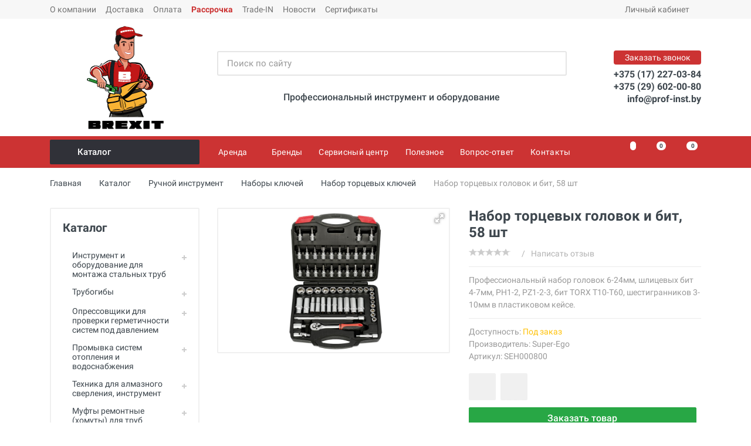

--- FILE ---
content_type: text/html; charset=UTF-8
request_url: https://www.prof-inst.by/ruchnoj-instrument/naboryi-klyuchej/nabor-torczevyix-klyuchej/nabor-torcevyh-golovok-i-bit-58-sht
body_size: 42382
content:
<!DOCTYPE html>
<html lang="ru" dir="ltr">
<head>
    <meta http-equiv="Content-Type" content="text/html; charset=utf-8">
    <meta name="viewport" content="width=device-width, initial-scale=1">
    <meta name="format-detection" content="telephone=no">
            <title data-text="Набор торцевых головок и бит Super-Ego 58 шт">Набор торцевых головок и бит Super-Ego 58 шт</title>
    <meta name="description" content="Профессиональный набор головок 6-24мм, шлицевых бит 4-7мм, PH1-2, PZ1-2-3, бит TORX T10-T60, шестигранников 3-10мм в пластиковом кейсе. 58 предметов." />
    <!--<link rel="shortcut icon" href="/assets/templates/images/favicon.png" type="image/x-icon">-->
    <!-- Favicon -->
    <link rel="apple-touch-icon" sizes="57x57" href="/assets/templates/favicon/apple-icon-57x57.png">
    <link rel="apple-touch-icon" sizes="60x60" href="/assets/templates/favicon/apple-icon-60x60.png">
    <link rel="apple-touch-icon" sizes="72x72" href="/assets/templates/favicon/apple-icon-72x72.png">
    <link rel="apple-touch-icon" sizes="76x76" href="/assets/templates/favicon/apple-icon-76x76.png">
    <link rel="apple-touch-icon" sizes="114x114" href="/assets/templates/favicon/apple-icon-114x114.png">
    <link rel="apple-touch-icon" sizes="120x120" href="/assets/templates/favicon/apple-icon-120x120.png">
    <link rel="apple-touch-icon" sizes="144x144" href="/assets/templates/favicon/apple-icon-144x144.png">
    <link rel="apple-touch-icon" sizes="152x152" href="/assets/templates/favicon/apple-icon-152x152.png">
    <link rel="apple-touch-icon" sizes="180x180" href="/assets/templates/favicon/apple-icon-180x180.png">
    <link rel="icon" type="image/png" sizes="192x192"  href="/assets/templates/favicon/android-icon-192x192.png">
    <link rel="icon" type="image/png" sizes="32x32" href="/assets/templates/favicon/favicon-32x32.png">
    <link rel="icon" type="image/png" sizes="96x96" href="/assets/templates/favicon/favicon-96x96.png">
    <link rel="icon" type="image/png" sizes="16x16" href="/assets/templates/favicon/favicon-16x16.png">
    <link rel="manifest" href="/assets/templates/favicon/manifest.json">
    <meta name="msapplication-TileColor" content="#ffffff">
    <meta name="msapplication-TileImage" content="/assets/templates/favicon/ms-icon-144x144.png">
    <meta name="theme-color" content="#ffffff">
    <!-- end Favicon -->
    <base href="https://www.prof-inst.by/" />
    <meta http-equiv="X-UA-Compatible" content="IE=edge">
    <meta name="format-detection" content="telephone=no">
    <link rel="stylesheet" href="/assets/templates/vendor/bootstrap-4.2.1/css/bootstrap.min.css">
    <link rel="stylesheet" href="/assets/templates/vendor/owl-carousel-2.3.4/assets/owl.carousel.min.css">
    <!-- <link rel="stylesheet" href="/assets/templates/vendor/photoswipe-4.1.3/photoswipe.css">
    <link rel="stylesheet" href="/assets/templates/vendor/photoswipe-4.1.3/default-skin/default-skin.css"> -->
    <!-- <link rel="stylesheet" href="/assets/templates/vendor/select2-4.0.10/css/select2.min.css"> -->
    <link rel="stylesheet" href="/assets/templates/css/style.ltr.css?ver=2">
    <link rel="stylesheet" href="/assets/templates/vendor/fontawesome-5.6.1/css/all.min.css">
    <link rel="stylesheet" href="/assets/templates/fonts/stroyka/stroyka.css">
    <meta property="og:site_name" content="Интернет-магазин prof-inst.by, ООО Брекзит" />
	<meta property="og:type" content="product" />
    <meta property="og:title" content="Набор торцевых головок и бит, 58 шт - prof-inst.by"/>
    <meta property="og:description" content="Набор торцевых головок и бит, 58 шт - интернет-магазин prof-inst.by: инструмент для монтажа, ремонта и обслуживания инженерных систем. ➤ Заказ и консультация по телефону: +375 29 602-00-80."/>
    <meta property="og:image" content="/assets/images/products/2104/small/super-ego-profi-nabor-seh000800.jpg"/>
    <meta property="og:url" content="https://www.prof-inst.by/ruchnoj-instrument/naboryi-klyuchej/nabor-torczevyix-klyuchej/nabor-torcevyh-golovok-i-bit-58-sht">
    <!-- Site Verification -->
    <meta name="mailru-verification" content="d0e7ade5a31c5ea0" />
    <meta name="yandex-verification" content="4623cc2ecc57bf03" />
    <meta name="yandex-verification" content="8518fe95cfe08a4c" />

<!-- Google Tag Manager -->
    <script>(function(w,d,s,l,i){ w[l]=w[l]||[];w[l].push({ 'gtm.start':
    new Date().getTime(),event:'gtm.js' });var f=d.getElementsByTagName(s)[0],
    j=d.createElement(s),dl=l!='dataLayer'?'&l='+l:'';j.async=true;j.src=
    'https://www.googletagmanager.com/gtm.js?id='+i+dl;f.parentNode.insertBefore(j,f); 
    })(window,document,'script','dataLayer','GTM-MK9XDR');</script>
<!-- End Google Tag Manager -->
<link rel="stylesheet" href="/assets/components/minishop2/css/web/default.css?v=8124027e82" type="text/css" />
<link rel="stylesheet" href="/assets/components/minishop2/css/web/lib/jquery.jgrowl.min.css" type="text/css" />
<script>miniShop2Config = {"close_all_message":"\u0437\u0430\u043a\u0440\u044b\u0442\u044c \u0432\u0441\u0435","cssUrl":"\/assets\/components\/minishop2\/css\/web\/","jsUrl":"\/assets\/components\/minishop2\/js\/web\/","actionUrl":"\/assets\/components\/minishop2\/action.php","ctx":"web","price_format":[2,"."," "],"price_format_no_zeros":true,"weight_format":[3,"."," "],"weight_format_no_zeros":true};</script>
<link rel="stylesheet" href="/assets/components/msearch2/css/web/default.css" type="text/css" />

	<script type="text/javascript">
		if (typeof mse2Config == "undefined") {mse2Config = {"cssUrl":"\/assets\/components\/msearch2\/css\/web\/","jsUrl":"\/assets\/components\/msearch2\/js\/web\/","actionUrl":"\/assets\/components\/msearch2\/action.php"};}
		if (typeof mse2FormConfig == "undefined") {mse2FormConfig = {};}
		mse2FormConfig["62dab06fe108d599244e3a487279b1f7c07eb1c3"] = {"autocomplete":"results","queryVar":"query","minQuery":2,"pageId":2104};
	</script>
<link rel="stylesheet" href="/assets/components/comparison/css/default.css" type="text/css" />

	<script type="text/javascript">
		if (typeof mse2Config == "undefined") {mse2Config = {"cssUrl":"\/assets\/components\/msearch2\/css\/web\/","jsUrl":"\/assets\/components\/msearch2\/js\/web\/","actionUrl":"\/assets\/components\/msearch2\/action.php"};}
		if (typeof mse2FormConfig == "undefined") {mse2FormConfig = {};}
		mse2FormConfig["5fb3ec97c3251fe1bc857631fd15e1332e802bbd"] = {"autocomplete":"results","queryVar":"query","minQuery":2,"pageId":2104};
	</script>
<link rel="stylesheet" href="/assets/components/pdotools/css/pdopage.min.css" type="text/css" />
<script type="text/javascript">pdoPage = {callbacks: {}, keys: {}, configs: {}};</script>
<link rel="canonical" href="https://www.prof-inst.by/ruchnoj-instrument/naboryi-klyuchej/nabor-torczevyix-klyuchej/nabor-torcevyh-golovok-i-bit-58-sht"/>
<script type="text/javascript">easyCommConfig = {"ctx":"web","jsUrl":"\/assets\/components\/easycomm\/js\/web\/","cssUrl":"\/assets\/components\/easycomm\/css\/web\/","imgUrl":"\/assets\/components\/easycomm\/img\/web\/","actionUrl":"\/assets\/components\/easycomm\/action.php","reCaptchaSiteKey":""}</script>
<link rel="stylesheet" href="/assets/components/quickview/vendor/bootstrap-modal/css/bootstrap-modal.css" type="text/css" />
<link rel="stylesheet" href="/assets/components/quickview/vendor/bootstrap-dialog/css/bootstrap-dialog.min.css" type="text/css" />
<link rel="stylesheet" href="/assets/components/quickview/css/default.min.css?v=25461cee" type="text/css" />
<script type="text/javascript">QuickViewConfig={"actionUrl":"\/assets\/components\/quickview\/action.php","ctx":"web","version":"2.1.19-beta"};</script>
<link rel="stylesheet" href="/assets/components/ajaxform/css/default.css" type="text/css" />
<link rel="stylesheet" href="/assets/components/msfavorites/css/default.min.css?v=510b7521" type="text/css" />
<script type="text/javascript">msFavoritesConfig={"actionUrl":"\/assets\/components\/msfavorites\/action.php","ctx":"web","version":"2.0.7-beta"};</script>
</head>
<body class="body__pressed-footer">
<div style="display: none"></div>
<!-- Google Tag Manager (noscript) -->
<noscript><iframe src="https://www.googletagmanager.com/ns.html?id=GTM-MK9XDR"
height="0" width="0" style="display:none;visibility:hidden"></iframe></noscript>
<!-- End Google Tag Manager (noscript) -->
    
<span class="msfavorites" style="display: none;"></span>
                    <div class="site">
         <header class="site__header d-lg-none">
            <div class="mobile-header mobile-header--sticky" data-sticky-mode="pullToShow">
                <div class="mobile-header__panel">
                    <div class="container">
                        <div class="mobile-header__body">
                            <button class="mobile-header__menu-button">
                                <svg width="18px" height="14px">
                                    <use xlink:href="/assets/templates/images/sprite.svg#menu-18x14"></use>
                                </svg>
                            </button>
                            <a class="mobile-header__logo" href="">
                                <img src="/assets/images/icons/img-brexit-logo-txt.png" alt="logo" class="logo__img-mob">
                            </a>
                            <div class="mobile-header__search">
                                    <form data-key="62dab06fe108d599244e3a487279b1f7c07eb1c3" action="https://www.prof-inst.by/ruchnoj-instrument/naboryi-klyuchej/nabor-torczevyix-klyuchej/nabor-torcevyh-golovok-i-bit-58-sht" method="get" class="mobile-header__search-form well msearch2" id="mse2_form_mobile">
    <input class="mobile-header__search-input" name="query" placeholder="Поиск по сайту" aria-label="Поиск по сайту" type="text" autocomplete="off" value="">
    <button class="mobile-header__search-button mobile-header__search-button--submit" type="submit">
        <svg width="20px" height="20px">
            <use xlink:href="assets/templates/images/sprite.svg#search-20"></use>
        </svg>
    </button>
    <button class="mobile-header__search-button mobile-header__search-button--close" type="button">
        <svg width="20px" height="20px">
            <use xlink:href="assets/templates/images/sprite.svg#cross-20"></use>
        </svg>
    </button>
    <div class="mobile-header__search-body"></div>
</form>                            </div>
                            <div class="mobile-header__indicators">
                                <div class="indicator indicator--mobile-search indicator--mobile d-sm-none">
                                    <button class="indicator__button">
                                        <span class="indicator__area">
                                            <svg width="20px" height="20px">
                                                <use xlink:href="/assets/templates/images/sprite.svg#search-20"></use>
                                            </svg>
                                        </span>
                                    </button>
                                </div>
                                <div class="indicator indicator--mobile d-sm-flex d-none">
                                    <a class="indicator__button" href="system/izbrannoe" title="Избранное">
                                        <span class="indicator__area">
                                            <svg width="20px" height="20px">
                                                <use xlink:href="/assets/templates/images/sprite.svg#heart-20"></use>
                                            </svg>
                                            <span class="indicator__value msfavorites-total" data-data-list="default"></span>
                                        </span>
                                    </a>
                                </div>
                                <div class="indicator indicator--mobile d-sm-flex d-none comparison comparison-default">
                                    <a class="indicator__button comparison-go" href="#" title="Сравнение">
                                        <span class="indicator__area">
                                            <svg width="20px" height="20px">
                                                <use xlink:href="assets/templates/images/sprite.svg#compare-16"></use>
                                            </svg>
                                            <span class="indicator__value comparison-total">0</span>
                                        </span>
                                    </a>
                                </div>                                <div class="indicator indicator--mobile">
                                    <a href="system/cart" class="indicator__button " id="msMiniCart">
                                        <span class="indicator__area">
                                            <svg width="20px" height="20px">
                                                <use xlink:href="assets/templates/images/sprite.svg#cart-20"></use>
                                            </svg>
                                            <span class="indicator__value ms2_total_count empty">0</span>
                                            <span class="indicator__value ms2_total_count not_empty">0</span>
                                        </span>
                                    </a>                                </div>
                            </div>
                        </div>
                    </div>
                </div>
            </div>
        </header>
        <header class="site__header d-lg-block d-none">
            <div class="site-header">
                <div class="site-header__topbar topbar">
                    <div class="topbar__container container">
                        <div class="topbar__row">
                            <div  class="topbar__item topbar__item--link first"><a class="topbar-link" href="https://www.prof-inst.by/o-kompanii" >О компании</a></div><div  class="topbar__item topbar__item--link"><a class="topbar-link" href="https://www.prof-inst.by/dostavka" >Доставка</a></div><div  class="topbar__item topbar__item--link"><a class="topbar-link" href="https://www.prof-inst.by/oplata" >Оплата</a></div><div  class="topbar__item topbar__item--link"><a class="topbar-link" href="https://www.prof-inst.by/payment-plan" payment-plan>Рассрочка</a></div><div  class="topbar__item topbar__item--link"><a class="topbar-link" href="https://www.prof-inst.by/trade-in-super-obmen" >Trade-IN</a></div><div  class="topbar__item topbar__item--link"><a class="topbar-link" href="https://www.prof-inst.by/novosti" >Новости</a></div><div  class="topbar__item topbar__item--link last"><a class="topbar-link" href="https://www.prof-inst.by/sertifikatyi" >Сертификаты</a></div>                <!--
                'sortby' => 'menuindex',
                'sortdir' => 'ASC'
                -->
                
                            <div class="topbar__spring"></div>
                            <div class="topbar__item">
                                <div class="topbar-dropdown">
                                    <button class="topbar-dropdown__btn" type="button">
                                        Личный кабинет
                                        <svg width="7px" height="5px">
                                            <use xlink:href="/assets/templates/images/sprite.svg#arrow-rounded-down-7x5"></use>
                                        </svg>
                                    </button>
                                    <div class="topbar-dropdown__body">
                                        <div class="menu menu--layout--topbar ">
                                            <div class="menu__submenus-container"></div>
                                            <ul class="menu__list">
                                                                                                    <li class="menu__item">
                                                        <div class="menu__item-submenu-offset"></div>
                                                        <a class="menu__item-link" href="system/lichnyij-kabinet/login">
                                                            Вход в личный кабинет
                                                        </a>
                                                    </li>
                                                    <li class="menu__item">
                                                        <div class="menu__item-submenu-offset"></div>
                                                        <a class="menu__item-link" href="system/lichnyij-kabinet/register">
                                                            Регистрация
                                                        </a>
                                                    </li>
                                                    <li class="menu__item">
                                                        <div class="menu__item-submenu-offset"></div>
                                                        <a class="menu__item-link" href="system/lichnyij-kabinet/vosstanovit-parol">
                                                            Восстановить пароль
                                                        </a>
                                                    </li>
                                                                                            </ul>
                                        </div>
                                    </div>
                                </div>
                            </div>
                        </div>
                    </div>
                </div>
                <div class="site-header__middle container">
                    <div class="site-header__logo">
                        <a href="">
                           <img src="/assets/images/icons/img-man-brexit-logo.png" alt="logo" class="logo__img">
                        </a>
                    </div>
                    <div class="site-header__search">
                        <div class="search">
                            <form data-key="5fb3ec97c3251fe1bc857631fd15e1332e802bbd" action="https://www.prof-inst.by/ruchnoj-instrument/naboryi-klyuchej/nabor-torczevyix-klyuchej/nabor-torcevyh-golovok-i-bit-58-sht" method="get" class="search__form well msearch2" id="mse2_form_main">
    <input class="search__input" name="query" placeholder="Поиск по сайту" aria-label="Поиск по сайту" type="text" value="" autocomplete="off">
    <button class="search__button" type="submit">
        <svg width="20px" height="20px">
            <use xlink:href="assets/templates/images/sprite.svg#search-20"></use>
        </svg>
    </button>
    <div class="search__border"></div>
</form>                        </div>
                        <div class="header-slogan">
                            <span class="h6">Профессиональный инструмент и оборудование</span>
                        </div>
<!--
                        <div class="black-friday__button">
                            <a href="/chernaya-pyatnicza"><img src="/assets/images/uploads/2021/img-black-friday-595x46.jpg"></a>
                        </div>
-->
                    </div>
                    <div class="site-header__phone">
                        <div class="site-header__phone-title" data-toggle="modal" data-target="#feedback-popup">Заказать звонок</div>
                        <div class="site-header__phone-number"><a href="tel:+375172270384">+375 (17) 227-03-84</a></div>
                        <div class="site-header__phone-number"><a href="tel:+375296020080">+375 (29) 602-00-80</a></div>
                        <div class="site-header__phone-number"><a href="mailto:info@prof-inst.by">info@prof-inst.by</a></div>
                    </div>
                </div>
                <div class="site-header__nav-panel">
                    <div class="nav-panel nav-panel--sticky" data-sticky-mode="pullToShow">
                        <div class="nav-panel__container container">
                            <div class="nav-panel__row">
                                <div class="nav-panel__departments">
                                                                      <div class="departments" data-departments-fixed-by="">
                                                                          <div class="departments__body">
                                            <div class="departments__links-wrapper">
                                                <div class="departments__submenus-container"></div>
                                                <ul class="departments__links">
                                                    <li class="departments__item first"><a class="departments__item-link" href="https://www.prof-inst.by/instrument-i-oborudovanie-dlya-montazha-stalnyix-trub" >Инструмент и оборудование для монтажа стальных труб<svg class="departments__item-arrow" width="6px" height="9px"><use xlink:href="/assets/templates/images/sprite.svg#arrow-rounded-right-6x9"></use></svg></a><div class="departments__submenu departments__submenu--type--megamenu departments__submenu--size--xl"><div class="megamenu megamenu--departments"><div class="megamenu__body"><div class="row"><div class="col-4">
    <ul class="megamenu__links">
        <li class="megamenu__item first">
            <a href="https://www.prof-inst.by/instrument-i-oborudovanie-dlya-montazha-stalnyix-trub/ruchnyie-rezbonareznyie-kluppyi">
                <span class="megamenu-icon">
                                    <img src="/assets/cache_image/icons/Cover/img-2090005_50x0_f6b.jpg" alt="Ручные клуппы" title="Ручные клуппы">
                                </span>
                <span class="megamenu-title">Ручные клуппы</span>
            </a>
        </li>
    </ul>
</div><div class="col-4">
    <ul class="megamenu__links">
        <li class="megamenu__item ">
            <a href="https://www.prof-inst.by/instrument-i-oborudovanie-dlya-montazha-stalnyix-trub/elektricheskie-kluppyi">
                <span class="megamenu-icon">
                                    <img src="/assets/cache_image/icons/Cover/img-cat-137563_50x0_f6b.jpg" alt="Электрические клуппы" title="Электрические клуппы">
                                </span>
                <span class="megamenu-title">Электрические клуппы</span>
            </a>
        </li>
    </ul>
</div><div class="col-4">
    <ul class="megamenu__links">
        <li class="megamenu__item ">
            <a href="https://www.prof-inst.by/instrument-i-oborudovanie-dlya-montazha-stalnyix-trub/rezbonareznyie-stanki">
                <span class="megamenu-icon">
                                    <img src="/assets/cache_image/icons/Cover/img-brexit-2100102-1_50x0_f6b.jpg" alt="Резьбонарезные станки" title="Резьбонарезные станки">
                                </span>
                <span class="megamenu-title">Резьбонарезные станки</span>
            </a>
        </li>
    </ul>
</div><div class="col-4">
    <ul class="megamenu__links">
        <li class="megamenu__item ">
            <a href="https://www.prof-inst.by/instrument-i-oborudovanie-dlya-montazha-stalnyix-trub/oborudovanie-dlya-nakatki-zhelobkov">
                <span class="megamenu-icon">
                                    <img src="/assets/cache_image/icons/Cover/img-brexit-b-groover6_50x0_f6b.jpg" alt="Оборудование для накатки желобков" title="Оборудование для накатки желобков">
                                </span>
                <span class="megamenu-title">Оборудование для накатки желобков</span>
            </a>
        </li>
    </ul>
</div><div class="col-4">
    <ul class="megamenu__links">
        <li class="megamenu__item ">
            <a href="https://www.prof-inst.by/instrument-i-oborudovanie-dlya-montazha-stalnyix-trub/naboryi-instrumentov-dlya-santexnika">
                <span class="megamenu-icon">
                                    <img src="/assets/cache_image/icons/Cover/img-chine-p004-small_50x0_f6b.jpg" alt="Наборы инструментов сантехника" title="Наборы инструментов сантехника">
                                </span>
                <span class="megamenu-title">Наборы инструментов сантехника</span>
            </a>
        </li>
    </ul>
</div><div class="col-4">
    <ul class="megamenu__links">
        <li class="megamenu__item ">
            <a href="https://www.prof-inst.by/instrument-i-oborudovanie-dlya-montazha-stalnyix-trub/rezbonareznoe-maslo-i-sozh-dlya-narezki-rezbyi">
                <span class="megamenu-icon">
                                    <img src="/assets/cache_image/icons/Cover/img-icon-brexit-sozh-219000_50x0_f6b.jpg" alt="Резьбонарезное масло и СОЖ для нарезки резьбы" title="Резьбонарезное масло и СОЖ для нарезки резьбы">
                                </span>
                <span class="megamenu-title">Резьбонарезное масло и СОЖ для нарезки резьбы</span>
            </a>
        </li>
    </ul>
</div><div class="col-4">
    <ul class="megamenu__links">
        <li class="megamenu__item ">
            <a href="https://www.prof-inst.by/instrument-i-oborudovanie-dlya-montazha-stalnyix-trub/rezbonareznyie-golovki-dlya-kluppov">
                <span class="megamenu-icon">
                                    <img src="/assets/cache_image/icons/Cover/img-virax-136237_50x0_f6b.jpg" alt="Резьбонарезные головы для клуппов" title="Резьбонарезные головы для клуппов">
                                </span>
                <span class="megamenu-title">Резьбонарезные головы для клуппов</span>
            </a>
        </li>
    </ul>
</div><div class="col-4">
    <ul class="megamenu__links">
        <li class="megamenu__item ">
            <a href="https://www.prof-inst.by/instrument-i-oborudovanie-dlya-montazha-stalnyix-trub/rezbonareznyie-nozhi-dlya-kluppov">
                <span class="megamenu-icon">
                                    <img src="/assets/cache_image/icons/Cover/img-virax-136205-peignes_50x0_f6b.jpg" alt="Резьбонарезные ножи для клуппов" title="Резьбонарезные ножи для клуппов">
                                </span>
                <span class="megamenu-title">Резьбонарезные ножи для клуппов</span>
            </a>
        </li>
    </ul>
</div><div class="col-4">
    <ul class="megamenu__links">
        <li class="megamenu__item ">
            <a href="https://www.prof-inst.by/instrument-i-oborudovanie-dlya-montazha-stalnyix-trub/rezbonareznyie-treshhotki">
                <span class="megamenu-icon">
                                    <img src="/assets/cache_image/icons/Cover/img-virax-136290_50x0_f6b.jpg" alt="Резьбонарезные трещотки" title="Резьбонарезные трещотки">
                                </span>
                <span class="megamenu-title">Резьбонарезные трещотки</span>
            </a>
        </li>
    </ul>
</div><div class="col-4">
    <ul class="megamenu__links">
        <li class="megamenu__item ">
            <a href="https://www.prof-inst.by/instrument-i-oborudovanie-dlya-montazha-stalnyix-trub/strubczinyi">
                <span class="megamenu-icon">
                                    <img src="/assets/cache_image/icons/Cover/img-virax-137552_50x0_f6b.jpg" alt="Струбцины" title="Струбцины">
                                </span>
                <span class="megamenu-title">Струбцины</span>
            </a>
        </li>
    </ul>
</div><div class="col-4">
    <ul class="megamenu__links">
        <li class="megamenu__item ">
            <a href="https://www.prof-inst.by/instrument-i-oborudovanie-dlya-montazha-stalnyix-trub/adapteryi-dlya-kluppov">
                <span class="megamenu-icon">
                                    <img src="/assets/cache_image/icons/Cover/img-super-ego-862009000a_50x0_f6b.jpg" alt="Адаптеры для клуппов" title="Адаптеры для клуппов">
                                </span>
                <span class="megamenu-title">Адаптеры для клуппов</span>
            </a>
        </li>
    </ul>
</div><div class="col-4">
    <ul class="megamenu__links">
        <li class="megamenu__item ">
            <a href="https://www.prof-inst.by/instrument-i-oborudovanie-dlya-montazha-stalnyix-trub/rezbonareznyie-nozhi-dlya-stankov">
                <span class="megamenu-icon">
                                    <img src="/assets/cache_image/icons/Cover/img-virax-162203_50x0_f6b.jpg" alt="Резьбонарезные ножи для станков" title="Резьбонарезные ножи для станков">
                                </span>
                <span class="megamenu-title">Резьбонарезные ножи для станков</span>
            </a>
        </li>
    </ul>
</div><div class="col-4">
    <ul class="megamenu__links">
        <li class="megamenu__item ">
            <a href="https://www.prof-inst.by/instrument-i-oborudovanie-dlya-montazha-stalnyix-trub/rolikovyie-nozhi-dlya-stankov">
                <span class="megamenu-icon">
                                    <img src="/assets/cache_image/icons/Cover/img-virax-210121_50x0_f6b.jpg" alt="Роликовые ножи для станков" title="Роликовые ножи для станков">
                                </span>
                <span class="megamenu-title">Роликовые ножи для станков</span>
            </a>
        </li>
    </ul>
</div><div class="col-4">
    <ul class="megamenu__links">
        <li class="megamenu__item ">
            <a href="https://www.prof-inst.by/instrument-i-oborudovanie-dlya-montazha-stalnyix-trub/rezbonareznyie-golovyi-dlya-stankov">
                <span class="megamenu-icon">
                                    <img src="/assets/cache_image/icons/Cover/img-virax-162151_50x0_f6b.jpg" alt="Резьбонарезные головы для станков" title="Резьбонарезные головы для станков">
                                </span>
                <span class="megamenu-title">Резьбонарезные головы для станков</span>
            </a>
        </li>
    </ul>
</div><div class="col-4">
    <ul class="megamenu__links">
        <li class="megamenu__item ">
            <a href="https://www.prof-inst.by/instrument-i-oborudovanie-dlya-montazha-stalnyix-trub/truborezyi-dlya-rezbonareznyix-stankov">
                <span class="megamenu-icon">
                                    <img src="/assets/cache_image/icons/Cover/img-tubecut-matic_50x0_962.jpeg" alt="Труборезы для резьбонарезных станков" title="Труборезы для резьбонарезных станков">
                                </span>
                <span class="megamenu-title">Труборезы для резьбонарезных станков</span>
            </a>
        </li>
    </ul>
</div><div class="col-4">
    <ul class="megamenu__links">
        <li class="megamenu__item ">
            <a href="https://www.prof-inst.by/instrument-i-oborudovanie-dlya-montazha-stalnyix-trub/gratosnimateli-dlya-rezbonareznyix-stankov">
                <span class="megamenu-icon">
                                    <img src="/assets/cache_image/icons/Cover/img-brexit-2100102-3_50x0_f6b.jpg" alt="Гратосниматели для резьбонарезных станков" title="Гратосниматели для резьбонарезных станков">
                                </span>
                <span class="megamenu-title">Гратосниматели для резьбонарезных станков</span>
            </a>
        </li>
    </ul>
</div><div class="col-4">
    <ul class="megamenu__links">
        <li class="megamenu__item ">
            <a href="https://www.prof-inst.by/instrument-i-oborudovanie-dlya-montazha-stalnyix-trub/patronyi-bspt-dlya-izgotovleniya-bochat-sgonov">
                <span class="megamenu-icon">
                                    <img src="/assets/cache_image/icons/Cover/img-brexit-2100194-01_50x0_962.jpeg" alt="Патроны BSPT для изготовления бочат (сгонов)" title="Патроны BSPT для изготовления бочат (сгонов)">
                                </span>
                <span class="megamenu-title">Патроны BSPT для изготовления бочат (сгонов)</span>
            </a>
        </li>
    </ul>
</div><div class="col-4">
    <ul class="megamenu__links">
        <li class="megamenu__item ">
            <a href="https://www.prof-inst.by/instrument-i-oborudovanie-dlya-montazha-stalnyix-trub/pedal-dlya-rezbonareznogo-stanka">
                <span class="megamenu-icon">
                                    <img src="/assets/cache_image/icons/Cover/img-brexit-2100182_50x0_f6b.jpg" alt="Педаль для резьбонарезного станка" title="Педаль для резьбонарезного станка">
                                </span>
                <span class="megamenu-title">Педаль для резьбонарезного станка</span>
            </a>
        </li>
    </ul>
</div><div class="col-4">
    <ul class="megamenu__links">
        <li class="megamenu__item ">
            <a href="https://www.prof-inst.by/instrument-i-oborudovanie-dlya-montazha-stalnyix-trub/kulachki-gubki-dlya-zazhimnogo-patrona">
                <span class="megamenu-icon">
                                    <img src="/assets/cache_image/icons/Cover/img-brexit2100193_50x0_f6b.jpg" alt="Кулачки / губки для зажимного патрона" title="Кулачки / губки для зажимного патрона">
                                </span>
                <span class="megamenu-title">Кулачки / губки для зажимного патрона</span>
            </a>
        </li>
    </ul>
</div><div class="col-4">
    <ul class="megamenu__links">
        <li class="megamenu__item ">
            <a href="https://www.prof-inst.by/instrument-i-oborudovanie-dlya-montazha-stalnyix-trub/prinadlezhnosti-dlya-rezbonareznogo">
                <span class="megamenu-icon">
                                    <img src="/assets/cache_image/icons/Cover/img-cat-prinadl-klupp_50x0_f6b.jpg" alt="Принадлежности для резьбонарезного" title="Принадлежности для резьбонарезного">
                                </span>
                <span class="megamenu-title">Принадлежности для резьбонарезного</span>
            </a>
        </li>
    </ul>
</div><div class="col-4">
    <ul class="megamenu__links">
        <li class="megamenu__item ">
            <a href="https://www.prof-inst.by/instrument-i-oborudovanie-dlya-montazha-stalnyix-trub/oporyi-dlya-trub">
                <span class="megamenu-icon">
                                    <img src="/assets/cache_image/icons/Cover/img-2100300_50x0_962.jpeg" alt="Опоры для труб" title="Опоры для труб">
                                </span>
                <span class="megamenu-title">Опоры для труб</span>
            </a>
        </li>
    </ul>
</div><div class="col-4">
    <ul class="megamenu__links">
        <li class="megamenu__item ">
            <a href="https://www.prof-inst.by/instrument-i-oborudovanie-dlya-montazha-stalnyix-trub/maslenki">
                <span class="megamenu-icon">
                                    <img src="/assets/cache_image/icons/Cover/img-2100181_50x0_962.jpeg" alt="Масленки" title="Масленки">
                                </span>
                <span class="megamenu-title">Масленки</span>
            </a>
        </li>
    </ul>
</div><div class="col-4">
    <ul class="megamenu__links">
        <li class="megamenu__item last">
            <a href="https://www.prof-inst.by/instrument-i-oborudovanie-dlya-montazha-stalnyix-trub/uplotniteli-germetiki">
                <span class="megamenu-icon">
                                    <img src="/assets/cache_image/icons/Cover/img-virax-262600_50x0_f6b.jpg" alt="Уплотнители (герметики)" title="Уплотнители (герметики)">
                                </span>
                <span class="megamenu-title">Уплотнители (герметики)</span>
            </a>
        </li>
    </ul>
</div></div></div></div></div></li><li class="departments__item "><a class="departments__item-link" href="https://www.prof-inst.by/trubogibyi" >Трубогибы<svg class="departments__item-arrow" width="6px" height="9px"><use xlink:href="/assets/templates/images/sprite.svg#arrow-rounded-right-6x9"></use></svg></a><div class="departments__submenu departments__submenu--type--megamenu departments__submenu--size--xl"><div class="megamenu megamenu--departments"><div class="megamenu__body"><div class="row"><div class="col-4">
    <ul class="megamenu__links">
        <li class="megamenu__item first">
            <a href="https://www.prof-inst.by/trubogibyi/trubogibyi-ruchnyie">
                <span class="megamenu-icon">
                                    <img src="/assets/cache_image/icons/Cover/img-cat-251112_50x0_f6b.jpg" alt="Ручные трубогибы" title="Ручные трубогибы">
                                </span>
                <span class="megamenu-title">Ручные трубогибы</span>
            </a>
        </li>
    </ul>
</div><div class="col-4">
    <ul class="megamenu__links">
        <li class="megamenu__item ">
            <a href="https://www.prof-inst.by/trubogibyi/trubogibyi-gidravlicheskie">
                <span class="megamenu-icon">
                                    <img src="/assets/cache_image/icons/Cover/img-trubogib-3110001_50x0_962.jpeg" alt="Трубогибы гидравлические" title="Трубогибы гидравлические">
                                </span>
                <span class="megamenu-title">Трубогибы гидравлические</span>
            </a>
        </li>
    </ul>
</div><div class="col-4">
    <ul class="megamenu__links">
        <li class="megamenu__item ">
            <a href="https://www.prof-inst.by/trubogibyi/trubogibyi-elektrogidravlicheskie">
                <span class="megamenu-icon">
                                    <img src="/assets/cache_image/icons/Cover/img-virax-240843_50x0_f6b.jpg" alt="Трубогибы электрогидравлические" title="Трубогибы электрогидравлические">
                                </span>
                <span class="megamenu-title">Трубогибы электрогидравлические</span>
            </a>
        </li>
    </ul>
</div><div class="col-4">
    <ul class="megamenu__links">
        <li class="megamenu__item ">
            <a href="https://www.prof-inst.by/trubogibyi/trubogibyi-elektricheskie">
                <span class="megamenu-icon">
                                    <img src="/assets/cache_image/icons/Cover/img-cat-251802_50x0_f6b.jpg" alt="Трубогибы электрические" title="Трубогибы электрические">
                                </span>
                <span class="megamenu-title">Трубогибы электрические</span>
            </a>
        </li>
    </ul>
</div><div class="col-4">
    <ul class="megamenu__links">
        <li class="megamenu__item last">
            <a href="https://www.prof-inst.by/trubogibyi/prinadlezhnosti-dlya-trubogibov">
                <span class="megamenu-icon">
                                    <img src="/assets/cache_image/icons/Cover/img-cat-240103_50x0_f6b.jpg" alt="Принадлежности для трубогибов" title="Принадлежности для трубогибов">
                                </span>
                <span class="megamenu-title">Принадлежности для трубогибов</span>
            </a>
        </li>
    </ul>
</div></div></div></div></div></li><li class="departments__item "><a class="departments__item-link" href="https://www.prof-inst.by/opressovshhiki-dlya-proverki-germetichnosti-sistem-pod-davleniem" >Опрессовщики для проверки герметичности систем под давлением<svg class="departments__item-arrow" width="6px" height="9px"><use xlink:href="/assets/templates/images/sprite.svg#arrow-rounded-right-6x9"></use></svg></a><div class="departments__submenu departments__submenu--type--megamenu departments__submenu--size--xl"><div class="megamenu megamenu--departments"><div class="megamenu__body"><div class="row"><div class="col-4">
    <ul class="megamenu__links">
        <li class="megamenu__item first">
            <a href="https://www.prof-inst.by/opressovshhiki-dlya-proverki-germetichnosti-sistem-pod-davleniem/opressovshhiki-ruchnyie">
                <span class="megamenu-icon">
                                    <img src="/assets/cache_image/icons/Cover/img-brexit-b-test-100_50x0_f6b.jpg" alt="Опрессовщики ручные" title="Опрессовщики ручные">
                                </span>
                <span class="megamenu-title">Опрессовщики ручные</span>
            </a>
        </li>
    </ul>
</div><div class="col-4">
    <ul class="megamenu__links">
        <li class="megamenu__item ">
            <a href="https://www.prof-inst.by/opressovshhiki-dlya-proverki-germetichnosti-sistem-pod-davleniem/opressovshhiki-elektricheskie">
                <span class="megamenu-icon">
                                    <img src="/assets/cache_image/icons/Cover/img-2010300_50x0_962.jpeg" alt="Опрессовщики электрические" title="Опрессовщики электрические">
                                </span>
                <span class="megamenu-title">Опрессовщики электрические</span>
            </a>
        </li>
    </ul>
</div><div class="col-4">
    <ul class="megamenu__links">
        <li class="megamenu__item ">
            <a href="https://www.prof-inst.by/opressovshhiki-dlya-proverki-germetichnosti-sistem-pod-davleniem/opressovshhiki-benzinovyie">
                <span class="megamenu-icon">
                                    <img src="/assets/cache_image/icons/Cover/img-2020500_50x0_f6b.jpg" alt="Опрессовщики бензиновые" title="Опрессовщики бензиновые">
                                </span>
                <span class="megamenu-title">Опрессовщики бензиновые</span>
            </a>
        </li>
    </ul>
</div><div class="col-4">
    <ul class="megamenu__links">
        <li class="megamenu__item ">
            <a href="https://www.prof-inst.by/opressovshhiki-dlya-proverki-germetichnosti-sistem-pod-davleniem/ustrojstva-dlya-ispyitanij-sistem-gazosnabzheniya">
                <span class="megamenu-icon">
                                    <img src="/assets/cache_image/icons/Cover/img-virax-262080-tuyau-raccorde_50x0_f6b.jpg" alt="Опрессовщики для испытаний систем газоснабжения" title="Опрессовщики для испытаний систем газоснабжения">
                                </span>
                <span class="megamenu-title">Опрессовщики для испытаний систем газоснабжения</span>
            </a>
        </li>
    </ul>
</div><div class="col-4">
    <ul class="megamenu__links">
        <li class="megamenu__item ">
            <a href="https://www.prof-inst.by/opressovshhiki-dlya-proverki-germetichnosti-sistem-pod-davleniem/apparatyi-dlya-zamorozki-trub">
                <span class="megamenu-icon">
                                    <img src="/assets/cache_image/icons/Cover/img-ridgid-68832_50x0_f6b.jpg" alt="Аппараты для заморозки труб" title="Аппараты для заморозки труб">
                                </span>
                <span class="megamenu-title">Аппараты для заморозки труб</span>
            </a>
        </li>
    </ul>
</div><div class="col-4">
    <ul class="megamenu__links">
        <li class="megamenu__item ">
            <a href="https://www.prof-inst.by/opressovshhiki-dlya-proverki-germetichnosti-sistem-pod-davleniem/prinadlezhnosti-dlya-opressovki-i-zamorozki-trub">
                <span class="megamenu-icon">
                                    <img src="/assets/cache_image/icons/Cover/img-brexit-b-test-100-1_50x0_f6b.jpg" alt="Принадлежности для опрессовки и заморозки труб" title="Принадлежности для опрессовки и заморозки труб">
                                </span>
                <span class="megamenu-title">Принадлежности для опрессовки и заморозки труб</span>
            </a>
        </li>
    </ul>
</div><div class="col-4">
    <ul class="megamenu__links">
        <li class="megamenu__item ">
            <a href="https://www.prof-inst.by/opressovshhiki-dlya-proverki-germetichnosti-sistem-pod-davleniem/detektoryi-utechek">
                <span class="megamenu-icon">
                                    <img src="/assets/cache_image/icons/Cover/img-virax-262630_50x0_f6b.jpg" alt="Детекторы утечек" title="Детекторы утечек">
                                </span>
                <span class="megamenu-title">Детекторы утечек</span>
            </a>
        </li>
    </ul>
</div><div class="col-4">
    <ul class="megamenu__links">
        <li class="megamenu__item last">
            <a href="https://www.prof-inst.by/opressovshhiki-dlya-proverki-germetichnosti-sistem-pod-davleniem/zapasnyie-chasti-i-rasxodnyie-materialyi-dlya-opressovshhikov">
                <span class="megamenu-icon">
                                    <img src="/assets/cache_image/icons/Cover/img-zapasnye-chasti-i-raskhodnye-materialy-dlya-opressovshchikov_50x0_f6b.jpg" alt="Запасные части и расходные материалы для опрессовщиков" title="Запасные части и расходные материалы для опрессовщиков">
                                </span>
                <span class="megamenu-title">Запасные части и расходные материалы для опрессовщиков</span>
            </a>
        </li>
    </ul>
</div></div></div></div></div></li><li class="departments__item "><a class="departments__item-link" href="https://www.prof-inst.by/promyivka-sistem-otopleniya-i-vodosnabzheniya" >Промывка систем отопления и водоснабжения<svg class="departments__item-arrow" width="6px" height="9px"><use xlink:href="/assets/templates/images/sprite.svg#arrow-rounded-right-6x9"></use></svg></a><div class="departments__submenu departments__submenu--type--megamenu departments__submenu--size--xl"><div class="megamenu megamenu--departments"><div class="megamenu__body"><div class="row"><div class="col-4">
    <ul class="megamenu__links">
        <li class="megamenu__item first">
            <a href="https://www.prof-inst.by/promyivka-sistem-otopleniya-i-vodosnabzheniya/promyivochnyie-kompressoryi">
                <span class="megamenu-icon">
                                    <img src="/assets/cache_image/icons/Cover/img-brexit-6001001_50x0_f6b.jpg" alt="Промывочные компрессоры" title="Промывочные компрессоры">
                                </span>
                <span class="megamenu-title">Промывочные компрессоры</span>
            </a>
        </li>
    </ul>
</div><div class="col-4">
    <ul class="megamenu__links">
        <li class="megamenu__item ">
            <a href="https://www.prof-inst.by/promyivka-sistem-otopleniya-i-vodosnabzheniya/prinadlezhnosti-dlya-promyivochnyix-kompressorov">
                <span class="megamenu-icon">
                                    <img src="/assets/cache_image/icons/Cover/img-brexit-6001110_50x0_962.jpeg" alt="Аксессуары и принадлежности для компрессоров" title="Аксессуары и принадлежности для компрессоров">
                                </span>
                <span class="megamenu-title">Аксессуары и принадлежности для компрессоров</span>
            </a>
        </li>
    </ul>
</div><div class="col-4">
    <ul class="megamenu__links">
        <li class="megamenu__item ">
            <a href="https://www.prof-inst.by/promyivka-sistem-otopleniya-i-vodosnabzheniya/nasosyi-dlya-promyivki-sistem-otopleniya">
                <span class="megamenu-icon">
                                    <img src="/assets/cache_image/icons/Cover/img-brexit-6002001_50x0_962.jpeg" alt="Насосы для промывки систем отопления" title="Насосы для промывки систем отопления">
                                </span>
                <span class="megamenu-title">Насосы для промывки систем отопления</span>
            </a>
        </li>
    </ul>
</div><div class="col-4">
    <ul class="megamenu__links">
        <li class="megamenu__item ">
            <a href="https://www.prof-inst.by/promyivka-sistem-otopleniya-i-vodosnabzheniya/aksesuaryi-dlya-nasosov">
                <span class="megamenu-icon">
                                    <img src="/assets/cache_image/icons/Cover/img-brexit-6002603_50x0_f6b.jpg" alt="Аксессуары для насосов" title="Аксессуары для насосов">
                                </span>
                <span class="megamenu-title">Аксессуары для насосов</span>
            </a>
        </li>
    </ul>
</div><div class="col-4">
    <ul class="megamenu__links">
        <li class="megamenu__item ">
            <a href="https://www.prof-inst.by/promyivka-sistem-otopleniya-i-vodosnabzheniya/sredstva-dlya-udaleniya-kalczievyix-otlozhenij-nejtralizatoryi">
                <span class="megamenu-icon">
                                    <img src="/assets/cache_image/icons/Cover/img-chemistry_50x0_f6b.jpg" alt="Реагенты для промывки и очистки систем отопления" title="Реагенты для промывки и очистки систем отопления">
                                </span>
                <span class="megamenu-title">Реагенты для промывки и очистки систем отопления</span>
            </a>
        </li>
    </ul>
</div><div class="col-4">
    <ul class="megamenu__links">
        <li class="megamenu__item ">
            <a href="https://www.prof-inst.by/promyivka-sistem-otopleniya-i-vodosnabzheniya/reagentyi-dlya-promyivki-teploobmennikov-i-kotlov">
                <span class="megamenu-icon">
                                    <img src="/assets/cache_image/icons/Cover/img-virax-295010a295027_50x0_f6b.jpg" alt="Реагенты для промывки теплообменников и котлов" title="Реагенты для промывки теплообменников и котлов">
                                </span>
                <span class="megamenu-title">Реагенты для промывки теплообменников и котлов</span>
            </a>
        </li>
    </ul>
</div><div class="col-4">
    <ul class="megamenu__links">
        <li class="megamenu__item ">
            <a href="https://www.prof-inst.by/promyivka-sistem-otopleniya-i-vodosnabzheniya/ingibitoryi-korrozii-i-otlozhenij">
                <span class="megamenu-icon">
                                    <img src="/assets/cache_image/icons/Cover/img-brexit-6002075_50x0_f6b.jpg" alt="Ингибиторы коррозии и отложений" title="Ингибиторы коррозии и отложений">
                                </span>
                <span class="megamenu-title">Ингибиторы коррозии и отложений</span>
            </a>
        </li>
    </ul>
</div><div class="col-4">
    <ul class="megamenu__links">
        <li class="megamenu__item ">
            <a href="https://www.prof-inst.by/promyivka-sistem-otopleniya-i-vodosnabzheniya/zhidkij-germetik-dlya-sistem-otopleniya">
                <span class="megamenu-icon">
                                    <img src="/assets/cache_image/icons/Cover/img-brexit-6002080_50x0_f6b.jpg" alt="Жидкий герметик для систем отопления" title="Жидкий герметик для систем отопления">
                                </span>
                <span class="megamenu-title">Жидкий герметик для систем отопления</span>
            </a>
        </li>
    </ul>
</div><div class="col-4">
    <ul class="megamenu__links">
        <li class="megamenu__item ">
            <a href="https://www.prof-inst.by/promyivka-sistem-otopleniya-i-vodosnabzheniya/reagentyi-dlya-ochistki-kanalizaczii">
                <span class="megamenu-icon">
                                    <img src="/assets/cache_image/icons/Cover/img-brexit-6002180_50x0_f6b.jpg" alt="Реагенты для очистки канализации" title="Реагенты для очистки канализации">
                                </span>
                <span class="megamenu-title">Реагенты для очистки канализации</span>
            </a>
        </li>
    </ul>
</div><div class="col-4">
    <ul class="megamenu__links">
        <li class="megamenu__item ">
            <a href="https://www.prof-inst.by/promyivka-sistem-otopleniya-i-vodosnabzheniya/nejtralizatoryi">
                <span class="megamenu-icon">
                                    <img src="/assets/cache_image/icons/Cover/img-reagent-brexit-6002170_50x0_f6b.jpg" alt="Нейтрализаторы" title="Нейтрализаторы">
                                </span>
                <span class="megamenu-title">Нейтрализаторы</span>
            </a>
        </li>
    </ul>
</div><div class="col-4">
    <ul class="megamenu__links">
        <li class="megamenu__item ">
            <a href="https://www.prof-inst.by/promyivka-sistem-otopleniya-i-vodosnabzheniya/antifriz-dlya-sistem-otopleniya">
                <span class="megamenu-icon">
                                    <img src="/assets/cache_image/icons/Cover/img-6002111_50x0_f6b.jpg" alt="Антифриз для систем отопления" title="Антифриз для систем отопления">
                                </span>
                <span class="megamenu-title">Антифриз для систем отопления</span>
            </a>
        </li>
    </ul>
</div><div class="col-4">
    <ul class="megamenu__links">
        <li class="megamenu__item ">
            <a href="https://www.prof-inst.by/promyivka-sistem-otopleniya-i-vodosnabzheniya/sredstva-individualnoj-zashhityi">
                <span class="megamenu-icon">
                                    <img src="/assets/cache_image/icons/Cover/img-cat-zaschita_50x0_f6b.jpg" alt="Средства индивидуальной защиты" title="Средства индивидуальной защиты">
                                </span>
                <span class="megamenu-title">Средства индивидуальной защиты</span>
            </a>
        </li>
    </ul>
</div><div class="col-4">
    <ul class="megamenu__links">
        <li class="megamenu__item ">
            <a href="https://www.prof-inst.by/promyivka-sistem-otopleniya-i-vodosnabzheniya/protochnyie-nagrevateli-reagentov">
                <span class="megamenu-icon">
                                    <img src="/assets/cache_image/icons/Cover/img-6001200-1_50x0_f6b.jpg" alt="Проточные нагреватели реагентов" title="Проточные нагреватели реагентов">
                                </span>
                <span class="megamenu-title">Проточные нагреватели реагентов</span>
            </a>
        </li>
    </ul>
</div><div class="col-4">
    <ul class="megamenu__links">
        <li class="megamenu__item last">
            <a href="https://www.prof-inst.by/promyivka-sistem-otopleniya-i-vodosnabzheniya/distillirovannaya-voda">
                <span class="megamenu-icon">
                                    <img src="/assets/cache_image/icons/Cover/img-6002101_50x0_f6b.jpg" alt="Дистиллированная вода" title="Дистиллированная вода">
                                </span>
                <span class="megamenu-title">Дистиллированная вода</span>
            </a>
        </li>
    </ul>
</div></div></div></div></div></li><li class="departments__item "><a class="departments__item-link" href="https://www.prof-inst.by/texnika-dlya-almaznogo-sverleniya-instrument" >Техника для алмазного сверления, инструмент<svg class="departments__item-arrow" width="6px" height="9px"><use xlink:href="/assets/templates/images/sprite.svg#arrow-rounded-right-6x9"></use></svg></a><div class="departments__submenu departments__submenu--type--megamenu departments__submenu--size--xl"><div class="megamenu megamenu--departments"><div class="megamenu__body"><div class="row"><div class="col-4">
    <ul class="megamenu__links">
        <li class="megamenu__item first">
            <a href="https://www.prof-inst.by/texnika-dlya-almaznogo-sverleniya-instrument/ustanovki-almaznogo-bureniya">
                <span class="megamenu-icon">
                                    <img src="/assets/cache_image/icons/Cover/img-cat-050130_50x0_f6b.jpg" alt="Установки алмазного бурения" title="Установки алмазного бурения">
                                </span>
                <span class="megamenu-title">Установки алмазного бурения</span>
            </a>
        </li>
    </ul>
</div><div class="col-4">
    <ul class="megamenu__links">
        <li class="megamenu__item ">
            <a href="https://www.prof-inst.by/texnika-dlya-almaznogo-sverleniya-instrument/staninyi-dlya-sverlilnyix-ustanovok">
                <span class="megamenu-icon">
                                    <img src="/assets/cache_image/icons/Cover/img-cat-drill-20_50x0_f6b.jpg" alt="Станины для сверлильных установок" title="Станины для сверлильных установок">
                                </span>
                <span class="megamenu-title">Станины для сверлильных установок</span>
            </a>
        </li>
    </ul>
</div><div class="col-4">
    <ul class="megamenu__links">
        <li class="megamenu__item ">
            <a href="https://www.prof-inst.by/texnika-dlya-almaznogo-sverleniya-instrument/elektrobormotoryi">
                <span class="megamenu-icon">
                                    <img src="/assets/cache_image/icons/Cover/img-virax-050116-2_50x0_f6b.jpg" alt="Электробормоторы" title="Электробормоторы">
                                </span>
                <span class="megamenu-title">Электробормоторы</span>
            </a>
        </li>
    </ul>
</div><div class="col-4">
    <ul class="megamenu__links">
        <li class="megamenu__item ">
            <a href="https://www.prof-inst.by/texnika-dlya-almaznogo-sverleniya-instrument/vodyanyie-nasosyi-dlya-almaznogo-bureniya">
                <span class="megamenu-icon">
                                    <img src="/assets/cache_image/icons/Cover/img-virax-050055_50x0_f6b.jpg" alt="Водяные насосы для алмазного бурения" title="Водяные насосы для алмазного бурения">
                                </span>
                <span class="megamenu-title">Водяные насосы для алмазного бурения</span>
            </a>
        </li>
    </ul>
</div><div class="col-4">
    <ul class="megamenu__links">
        <li class="megamenu__item ">
            <a href="https://www.prof-inst.by/texnika-dlya-almaznogo-sverleniya-instrument/stroitelnyie-pyilesosyi">
                <span class="megamenu-icon">
                                    <img src="/assets/cache_image/icons/Cover/img-cat-050157_50x0_f6b.jpg" alt="Строительные пылесосы" title="Строительные пылесосы">
                                </span>
                <span class="megamenu-title">Строительные пылесосы</span>
            </a>
        </li>
    </ul>
</div><div class="col-4">
    <ul class="megamenu__links">
        <li class="megamenu__item ">
            <a href="https://www.prof-inst.by/texnika-dlya-almaznogo-sverleniya-instrument/almaznyie-koronki">
                <span class="megamenu-icon">
                                    <img src="/assets/cache_image/icons/Cover/img-cat-almazbit_50x0_f6b.jpg" alt="Алмазные коронки" title="Алмазные коронки">
                                </span>
                <span class="megamenu-title">Алмазные коронки</span>
            </a>
        </li>
    </ul>
</div><div class="col-4">
    <ul class="megamenu__links">
        <li class="megamenu__item ">
            <a href="https://www.prof-inst.by/texnika-dlya-almaznogo-sverleniya-instrument/udliniteli-dlya-koronok">
                <span class="megamenu-icon">
                                    <img src="/assets/cache_image/icons/Cover/img-cat-udleniteli_50x0_f6b.jpg" alt="Удлинители для коронок" title="Удлинители для коронок">
                                </span>
                <span class="megamenu-title">Удлинители для коронок</span>
            </a>
        </li>
    </ul>
</div><div class="col-4">
    <ul class="megamenu__links">
        <li class="megamenu__item ">
            <a href="https://www.prof-inst.by/texnika-dlya-almaznogo-sverleniya-instrument/prinadlezhnosti-dlya-almaznogo-bureniya">
                <span class="megamenu-icon">
                                    <img src="/assets/cache_image/icons/Cover/img-cat-udleniteli_50x0_f6b.jpg" alt="Принадлежности для алмазного бурения" title="Принадлежности для алмазного бурения">
                                </span>
                <span class="megamenu-title">Принадлежности для алмазного бурения</span>
            </a>
        </li>
    </ul>
</div><div class="col-4">
    <ul class="megamenu__links">
        <li class="megamenu__item ">
            <a href="https://www.prof-inst.by/texnika-dlya-almaznogo-sverleniya-instrument/stenoreznyie-mashinyi-almaznyie-pilyi">
                <span class="megamenu-icon">
                                    <img src="/assets/cache_image/icons/Cover/img-chine-ob-1200_50x0_f6b.jpg" alt="Стенорезные машины (алмазные пилы)" title="Стенорезные машины (алмазные пилы)">
                                </span>
                <span class="megamenu-title">Стенорезные машины (алмазные пилы)</span>
            </a>
        </li>
    </ul>
</div><div class="col-4">
    <ul class="megamenu__links">
        <li class="megamenu__item last">
            <a href="https://www.prof-inst.by/texnika-dlya-almaznogo-sverleniya-instrument/vosstanovlenie-almaznyix-koronok">
                <span class="megamenu-icon">
                                    <img src="/assets/cache_image/icons/Cover/img-voll-vosstanovlenie-koronok_50x0_f6b.jpg" alt="Восстановление алмазных коронок" title="Восстановление алмазных коронок">
                                </span>
                <span class="megamenu-title">Восстановление алмазных коронок</span>
            </a>
        </li>
    </ul>
</div></div></div></div></div></li><li class="departments__item "><a class="departments__item-link" href="https://www.prof-inst.by/muftyi-remontnyie-xomutyi-dlya-trub" >Муфты ремонтные (хомуты) для труб<svg class="departments__item-arrow" width="6px" height="9px"><use xlink:href="/assets/templates/images/sprite.svg#arrow-rounded-right-6x9"></use></svg></a><div class="departments__submenu departments__submenu--type--megamenu departments__submenu--size--xl"><div class="megamenu megamenu--departments"><div class="megamenu__body"><div class="row"><div class="col-4">
    <ul class="megamenu__links">
        <li class="megamenu__item first">
            <a href="https://www.prof-inst.by/muftyi-remontnyie-xomutyi-dlya-trub/nerzhaveyushhie-remontnyie-muftyi">
                <span class="megamenu-icon">
                                    <img src="/assets/cache_image/icons/Cover/img-brexit-mufta04_50x0_f6b.jpg" alt="Нержавеющие ремонтные муфты" title="Нержавеющие ремонтные муфты">
                                </span>
                <span class="megamenu-title">Нержавеющие ремонтные муфты</span>
            </a>
        </li>
    </ul>
</div><div class="col-4">
    <ul class="megamenu__links">
        <li class="megamenu__item last">
            <a href="https://www.prof-inst.by/muftyi-remontnyie-xomutyi-dlya-trub/oczinkovannyie-remontnyie-muftyi">
                <span class="megamenu-icon">
                                    <img src="/assets/cache_image/icons/Cover/img-brexit-mufta03_50x0_f6b.jpg" alt="Оцинкованные ремонтные муфты" title="Оцинкованные ремонтные муфты">
                                </span>
                <span class="megamenu-title">Оцинкованные ремонтные муфты</span>
            </a>
        </li>
    </ul>
</div></div></div></div></div></li><li class="departments__item "><a class="departments__item-link" href="https://www.prof-inst.by/ustrojstva-dlya-prochistki-trub-vyisokim-davleniem" >Гидродинамические машины для промывки труб<svg class="departments__item-arrow" width="6px" height="9px"><use xlink:href="/assets/templates/images/sprite.svg#arrow-rounded-right-6x9"></use></svg></a><div class="departments__submenu departments__submenu--type--megamenu departments__submenu--size--xl"><div class="megamenu megamenu--departments"><div class="megamenu__body"><div class="row"><div class="col-4">
    <ul class="megamenu__links">
        <li class="megamenu__item first">
            <a href="https://www.prof-inst.by/ustrojstva-dlya-prochistki-trub-vyisokim-davleniem/gidrodinamicheskie-mashinyi-s-elektroprivodom">
                <span class="megamenu-icon">
                                    <img src="/assets/cache_image/icons/Cover/img-b5000005_50x0_f6b.jpg" alt="Гидродинамические машины с электроприводом" title="Гидродинамические машины с электроприводом">
                                </span>
                <span class="megamenu-title">Гидродинамические машины с электроприводом</span>
            </a>
        </li>
    </ul>
</div><div class="col-4">
    <ul class="megamenu__links">
        <li class="megamenu__item ">
            <a href="https://www.prof-inst.by/ustrojstva-dlya-prochistki-trub-vyisokim-davleniem/gidrodinamicheskie-mashinyi-s-benzinovyim-dvigatelem">
                <span class="megamenu-icon">
                                    <img src="/assets/cache_image/icons/Cover/img-5000012_50x0_f6b.jpg" alt="Гидродинамические машины с бензиновым двигателем" title="Гидродинамические машины с бензиновым двигателем">
                                </span>
                <span class="megamenu-title">Гидродинамические машины с бензиновым двигателем</span>
            </a>
        </li>
    </ul>
</div><div class="col-4">
    <ul class="megamenu__links">
        <li class="megamenu__item ">
            <a href="https://www.prof-inst.by/ustrojstva-dlya-prochistki-trub-vyisokim-davleniem/gidrodinamicheskie-mashinyi-s-dizelnyim-dvigatelem">
                <span class="megamenu-icon">
                                    <img src="/assets/cache_image/icons/Cover/img--20055-bs_50x0_95a.png" alt="Гидродинамические машины с дизельным двигателем" title="Гидродинамические машины с дизельным двигателем">
                                </span>
                <span class="megamenu-title">Гидродинамические машины с дизельным двигателем</span>
            </a>
        </li>
    </ul>
</div><div class="col-4">
    <ul class="megamenu__links">
        <li class="megamenu__item ">
            <a href="https://www.prof-inst.by/ustrojstva-dlya-prochistki-trub-vyisokim-davleniem/gidravlicheskie-shlangi-dlya-mashin-vyisokogo-davleniya">
                <span class="megamenu-icon">
                                    <img src="/assets/cache_image/icons/Cover/img-voll-hosepipe40m_50x0_f6b.jpg" alt="Гидравлические шланги для машин высокого давления" title="Гидравлические шланги для машин высокого давления">
                                </span>
                <span class="megamenu-title">Гидравлические шланги для машин высокого давления</span>
            </a>
        </li>
    </ul>
</div><div class="col-4">
    <ul class="megamenu__links">
        <li class="megamenu__item ">
            <a href="https://www.prof-inst.by/ustrojstva-dlya-prochistki-trub-vyisokim-davleniem/katushki-i-telezhki-dlya-shlangov">
                <span class="megamenu-icon">
                                    <img src="/assets/cache_image/icons/Cover/img-5000500_50x0_962.jpeg" alt="Катушки и тележки для шлангов" title="Катушки и тележки для шлангов">
                                </span>
                <span class="megamenu-title">Катушки и тележки для шлангов</span>
            </a>
        </li>
    </ul>
</div><div class="col-4">
    <ul class="megamenu__links">
        <li class="megamenu__item last">
            <a href="https://www.prof-inst.by/ustrojstva-dlya-prochistki-trub-vyisokim-davleniem/nasadki-dlya-gidrodinamicheskix-prochistnyix-mashin">
                <span class="megamenu-icon">
                                    <img src="/assets/cache_image/icons/Cover/img-voll-250111s_50x0_f6b.jpg" alt="Насадки для гидродинамических прочистных машин" title="Насадки для гидродинамических прочистных машин">
                                </span>
                <span class="megamenu-title">Насадки для гидродинамических прочистных машин</span>
            </a>
        </li>
    </ul>
</div></div></div></div></div></li><li class="departments__item "><a class="departments__item-link" href="https://www.prof-inst.by/mashinyi-i-instrument-dlya-prochistki-trub" >Машины и инструмент для прочистки труб<svg class="departments__item-arrow" width="6px" height="9px"><use xlink:href="/assets/templates/images/sprite.svg#arrow-rounded-right-6x9"></use></svg></a><div class="departments__submenu departments__submenu--type--megamenu departments__submenu--size--xl"><div class="megamenu megamenu--departments"><div class="megamenu__body"><div class="row"><div class="col-4">
    <ul class="megamenu__links">
        <li class="megamenu__item first">
            <a href="https://www.prof-inst.by/mashinyi-i-instrument-dlya-prochistki-trub/ustrojstva-dlya-ruchnoj-prochistki-trub">
                <span class="megamenu-icon">
                                    <img src="/assets/cache_image/icons/Cover/img-cat-290600_50x0_f6b.jpg" alt="Устройства для ручной прочистки труб" title="Устройства для ручной прочистки труб">
                                </span>
                <span class="megamenu-title">Устройства для ручной прочистки труб</span>
            </a>
        </li>
    </ul>
</div><div class="col-4">
    <ul class="megamenu__links">
        <li class="megamenu__item ">
            <a href="https://www.prof-inst.by/mashinyi-i-instrument-dlya-prochistki-trub/ustrojstva-dlya-mexanicheskoj-prochistki-trub">
                <span class="megamenu-icon">
                                    <img src="/assets/cache_image/icons/Cover/img-brexit-2500101-duplicate_50x0_f6b.jpg" alt="Устройства для механической прочистки труб" title="Устройства для механической прочистки труб">
                                </span>
                <span class="megamenu-title">Устройства для механической прочистки труб</span>
            </a>
        </li>
    </ul>
</div><div class="col-4">
    <ul class="megamenu__links">
        <li class="megamenu__item ">
            <a href="https://www.prof-inst.by/mashinyi-i-instrument-dlya-prochistki-trub/spirali-i-nasadki-dlya-prochistki">
                <span class="megamenu-icon">
                                    <img src="/assets/cache_image/icons/Cover/img-chine-spirali-nasadki_50x0_f6b.jpg" alt="Спирали и насадки для прочистки" title="Спирали и насадки для прочистки">
                                </span>
                <span class="megamenu-title">Спирали и насадки для прочистки</span>
            </a>
        </li>
    </ul>
</div><div class="col-4">
    <ul class="megamenu__links">
        <li class="megamenu__item last">
            <a href="https://www.prof-inst.by/mashinyi-i-instrument-dlya-prochistki-trub/prinadlezhnosti-dlya-prochistki-trub">
                <span class="megamenu-icon">
                                    <img src="/assets/cache_image/icons/Cover/img-rothenberger-72120_50x0_f6b.jpg" alt="Принадлежности для прочистки труб" title="Принадлежности для прочистки труб">
                                </span>
                <span class="megamenu-title">Принадлежности для прочистки труб</span>
            </a>
        </li>
    </ul>
</div></div></div></div></div></li><li class="departments__item current"><a class="departments__item-link" href="https://www.prof-inst.by/ruchnoj-instrument" >Ручной инструмент<svg class="departments__item-arrow" width="6px" height="9px"><use xlink:href="/assets/templates/images/sprite.svg#arrow-rounded-right-6x9"></use></svg></a><div class="departments__submenu departments__submenu--type--megamenu departments__submenu--size--xl"><div class="megamenu megamenu--departments"><div class="megamenu__body"><div class="row"><div class="col-4">
    <ul class="megamenu__links">
        <li class="megamenu__item first">
            <a href="https://www.prof-inst.by/ruchnoj-instrument/klyuchi-gazovyie">
                <span class="megamenu-icon">
                                    <img src="/assets/cache_image/icons/Cover/img-cat-010012_50x0_f6b.jpg" alt="Ключи газовые" title="Ключи газовые">
                                </span>
                <span class="megamenu-title">Ключи газовые</span>
            </a>
        </li>
    </ul>
</div><div class="col-4">
    <ul class="megamenu__links">
        <li class="megamenu__item ">
            <a href="https://www.prof-inst.by/ruchnoj-instrument/klyuchi-trubnyie">
                <span class="megamenu-icon">
                                    <img src="/assets/cache_image/icons/Cover/img-cat-013818_50x0_f6b.jpg" alt="Ключи трубные" title="Ключи трубные">
                                </span>
                <span class="megamenu-title">Ключи трубные</span>
            </a>
        </li>
    </ul>
</div><div class="col-4">
    <ul class="megamenu__links">
        <li class="megamenu__item ">
            <a href="https://www.prof-inst.by/ruchnoj-instrument/kleshhi-trubnyie">
                <span class="megamenu-icon">
                                    <img src="/assets/cache_image/icons/Cover/img-cat-018212-018218_50x0_f6b.jpg" alt="Клещи трубные" title="Клещи трубные">
                                </span>
                <span class="megamenu-title">Клещи трубные</span>
            </a>
        </li>
    </ul>
</div><div class="col-4">
    <ul class="megamenu__links">
        <li class="megamenu__item ">
            <a href="https://www.prof-inst.by/ruchnoj-instrument/klyuchi-czepnyie">
                <span class="megamenu-icon">
                                    <img src="/assets/cache_image/icons/Cover/img-cat-014200_50x0_f6b.jpg" alt="Ключи цепные" title="Ключи цепные">
                                </span>
                <span class="megamenu-title">Ключи цепные</span>
            </a>
        </li>
    </ul>
</div><div class="col-4">
    <ul class="megamenu__links">
        <li class="megamenu__item ">
            <a href="https://www.prof-inst.by/ruchnoj-instrument/klyuchi-remennyie">
                <span class="megamenu-icon">
                                    <img src="/assets/cache_image/icons/Cover/img-virax-011600_50x0_f6b.jpg" alt="Ключи ременные" title="Ключи ременные">
                                </span>
                <span class="megamenu-title">Ключи ременные</span>
            </a>
        </li>
    </ul>
</div><div class="col-4">
    <ul class="megamenu__links">
        <li class="megamenu__item ">
            <a href="https://www.prof-inst.by/ruchnoj-instrument/klyuchi-razvodnyie">
                <span class="megamenu-icon">
                                    <img src="/assets/cache_image/icons/Cover/img-cat-017050_50x0_f6b.jpg" alt="Ключи разводные" title="Ключи разводные">
                                </span>
                <span class="megamenu-title">Ключи разводные</span>
            </a>
        </li>
    </ul>
</div><div class="col-4">
    <ul class="megamenu__links">
        <li class="megamenu__item ">
            <a href="https://www.prof-inst.by/ruchnoj-instrument/stupenchatyie-klyuchi-amerikanka">
                <span class="megamenu-icon">
                                    <img src="/assets/cache_image/icons/Cover/img-virax-220425_50x0_f6b.jpg" alt="Ступенчатые ключи американка" title="Ступенчатые ключи американка">
                                </span>
                <span class="megamenu-title">Ступенчатые ключи американка</span>
            </a>
        </li>
    </ul>
</div><div class="col-4">
    <ul class="megamenu__links">
        <li class="megamenu__item ">
            <a href="https://www.prof-inst.by/ruchnoj-instrument/klyuchi-dlya-rakovin-moek-unitazov">
                <span class="megamenu-icon">
                                    <img src="/assets/cache_image/icons/Cover/img-virax-220510_50x0_f6b.jpg" alt="Ключи для раковин, моек, унитазов" title="Ключи для раковин, моек, унитазов">
                                </span>
                <span class="megamenu-title">Ключи для раковин, моек, унитазов</span>
            </a>
        </li>
    </ul>
</div><div class="col-4">
    <ul class="megamenu__links">
        <li class="megamenu__item ">
            <a href="https://www.prof-inst.by/ruchnoj-instrument/specz-klyuchi">
                <span class="megamenu-icon">
                                    <img src="/assets/cache_image/icons/Cover/img-cat-010828_50x0_f6b.jpg" alt="Спец. ключи" title="Спец. ключи">
                                </span>
                <span class="megamenu-title">Спец. ключи</span>
            </a>
        </li>
    </ul>
</div><div class="col-4">
    <ul class="megamenu__links">
        <li class="megamenu__item ">
            <a href="https://www.prof-inst.by/ruchnoj-instrument/nozhniczyi-dlya-rezki-kabelya">
                <span class="megamenu-icon">
                                    <img src="/assets/cache_image/icons/Cover/img-cabelerez_50x0_962.jpeg" alt="Ножницы для резки кабеля" title="Ножницы для резки кабеля">
                                </span>
                <span class="megamenu-title">Ножницы для резки кабеля</span>
            </a>
        </li>
    </ul>
</div><div class="col-4">
    <ul class="megamenu__links">
        <li class="megamenu__item ">
            <a href="https://www.prof-inst.by/ruchnoj-instrument/boltorezyi">
                <span class="megamenu-icon">
                                    <img src="/assets/cache_image/icons/Cover/img-ridgid-14213_50x0_f6b.jpg" alt="Болторезы" title="Болторезы">
                                </span>
                <span class="megamenu-title">Болторезы</span>
            </a>
        </li>
    </ul>
</div><div class="col-4">
    <ul class="megamenu__links">
        <li class="megamenu__item ">
            <a href="https://www.prof-inst.by/ruchnoj-instrument/faskosnimateli">
                <span class="megamenu-icon">
                                    <img src="/assets/cache_image/icons/Cover/img-cat-221251-221252_50x0_f6b.jpg" alt="Фаскосниматели" title="Фаскосниматели">
                                </span>
                <span class="megamenu-title">Фаскосниматели</span>
            </a>
        </li>
    </ul>
</div><div class="col-4">
    <ul class="megamenu__links">
        <li class="megamenu__item ">
            <a href="https://www.prof-inst.by/ruchnoj-instrument/verstaki">
                <span class="megamenu-icon">
                                    <img src="/assets/cache_image/icons/Cover/img-cat-200910_50x0_f6b.jpg" alt="Верстаки" title="Верстаки">
                                </span>
                <span class="megamenu-title">Верстаки</span>
            </a>
        </li>
    </ul>
</div><div class="col-4">
    <ul class="megamenu__links">
        <li class="megamenu__item ">
            <a href="https://www.prof-inst.by/ruchnoj-instrument/tiski">
                <span class="megamenu-icon">
                                    <img src="/assets/cache_image/icons/Cover/img-cat-200200_50x0_f6b.jpg" alt="Тиски" title="Тиски">
                                </span>
                <span class="megamenu-title">Тиски</span>
            </a>
        </li>
    </ul>
</div><div class="col-4">
    <ul class="megamenu__links">
        <li class="megamenu__item ">
            <a href="https://www.prof-inst.by/ruchnoj-instrument/peredavlivateli">
                <span class="megamenu-icon">
                                    <img src="/assets/cache_image/icons/Cover/img-4000115_50x0_962.jpeg" alt="Передавливатели" title="Передавливатели">
                                </span>
                <span class="megamenu-title">Передавливатели</span>
            </a>
        </li>
    </ul>
</div><div class="col-4">
    <ul class="megamenu__links">
        <li class="megamenu__item ">
            <a href="https://www.prof-inst.by/ruchnoj-instrument/udliniteli">
                <span class="megamenu-icon">
                                    <img src="/assets/cache_image/icons/Cover/img-stayer-5507320_50x0_95a.png" alt="Удлинители" title="Удлинители">
                                </span>
                <span class="megamenu-title">Удлинители</span>
            </a>
        </li>
    </ul>
</div><div class="col-4">
    <ul class="megamenu__links">
        <li class="megamenu__item ">
            <a href="https://www.prof-inst.by/ruchnoj-instrument/izolenta">
                <span class="megamenu-icon">
                                    <img src="/assets/cache_image/icons/Cover/img-lenta_50x0_962.jpeg" alt="Самозаклеивающаяся ремонтная лента" title="Самозаклеивающаяся ремонтная лента">
                                </span>
                <span class="megamenu-title">Самозаклеивающаяся ремонтная лента</span>
            </a>
        </li>
    </ul>
</div><div class="col-4">
    <ul class="megamenu__links">
        <li class="megamenu__item current">
            <a href="https://www.prof-inst.by/ruchnoj-instrument/naboryi-klyuchej">
                <span class="megamenu-icon">
                                    <img src="/assets/cache_image/icons/Cover/img-cat-310325-packaging-2_50x0_f6b.jpg" alt="Наборы ключей" title="Наборы ключей">
                                </span>
                <span class="megamenu-title">Наборы ключей</span>
            </a>
        </li>
    </ul>
</div><div class="col-4">
    <ul class="megamenu__links">
        <li class="megamenu__item ">
            <a href="https://www.prof-inst.by/ruchnoj-instrument/otvertki">
                <span class="megamenu-icon">
                                    <img src="/assets/cache_image/icons/Cover/img-cat-341810-detail_50x0_f6b.jpg" alt="Отвертки" title="Отвертки">
                                </span>
                <span class="megamenu-title">Отвертки</span>
            </a>
        </li>
    </ul>
</div><div class="col-4">
    <ul class="megamenu__links">
        <li class="megamenu__item ">
            <a href="https://www.prof-inst.by/ruchnoj-instrument/xranenie-instrumentov">
                <span class="megamenu-icon">
                                    <img src="/assets/cache_image/icons/Cover/img-virax-382650-382660-ouvert-outils_50x0_f6b.jpg" alt="Хранение инструментов" title="Хранение инструментов">
                                </span>
                <span class="megamenu-title">Хранение инструментов</span>
            </a>
        </li>
    </ul>
</div><div class="col-4">
    <ul class="megamenu__links">
        <li class="megamenu__item ">
            <a href="https://www.prof-inst.by/ruchnoj-instrument/osveshhenie">
                <span class="megamenu-icon">
                                    <img src="/assets/cache_image/icons/Cover/img-virax-262800_50x0_f6b.jpg" alt="Освещение" title="Освещение">
                                </span>
                <span class="megamenu-title">Освещение</span>
            </a>
        </li>
    </ul>
</div><div class="col-4">
    <ul class="megamenu__links">
        <li class="megamenu__item ">
            <a href="https://www.prof-inst.by/ruchnoj-instrument/ploskogubczyi-i-passatizhi">
                <span class="megamenu-icon">
                                    <img src="/assets/cache_image/icons/Cover/img-zubr-2201-1-16_50x0_f6b.jpg" alt="Плоскогубцы и пассатижи" title="Плоскогубцы и пассатижи">
                                </span>
                <span class="megamenu-title">Плоскогубцы и пассатижи</span>
            </a>
        </li>
    </ul>
</div><div class="col-4">
    <ul class="megamenu__links">
        <li class="megamenu__item ">
            <a href="https://www.prof-inst.by/ruchnoj-instrument/stupenchatyie-sverla">
                <span class="megamenu-icon">
                                    <img src="/assets/cache_image/icons/Cover/img-stup-sverlo_50x0_f6b.jpg" alt="Ступенчатые сверла" title="Ступенчатые сверла">
                                </span>
                <span class="megamenu-title">Ступенчатые сверла</span>
            </a>
        </li>
    </ul>
</div><div class="col-4">
    <ul class="megamenu__links">
        <li class="megamenu__item ">
            <a href="https://www.prof-inst.by/ruchnoj-instrument/nakovalni">
                <span class="megamenu-icon">
                                    <img src="/assets/cache_image/icons/Cover/img-nakovalnya-ridgid-14165_50x0_f6b.jpg" alt="Наковальни" title="Наковальни">
                                </span>
                <span class="megamenu-title">Наковальни</span>
            </a>
        </li>
    </ul>
</div><div class="col-4">
    <ul class="megamenu__links">
        <li class="megamenu__item ">
            <a href="https://www.prof-inst.by/ruchnoj-instrument/izmeritel-napryazheniya">
                <span class="megamenu-icon">
                                    <img src="/assets/cache_image/icons/Cover/img-cat-270110_50x0_f6b.jpg" alt="Измеритель напряжения" title="Измеритель напряжения">
                                </span>
                <span class="megamenu-title">Измеритель напряжения</span>
            </a>
        </li>
    </ul>
</div><div class="col-4">
    <ul class="megamenu__links">
        <li class="megamenu__item last">
            <a href="https://www.prof-inst.by/ruchnoj-instrument/ruletki">
                <span class="megamenu-icon">
                                    <img src="/assets/cache_image/icons/Cover/img-cat-371744_50x0_f6b.jpg" alt="Рулетки" title="Рулетки">
                                </span>
                <span class="megamenu-title">Рулетки</span>
            </a>
        </li>
    </ul>
</div></div></div></div></div></li><li class="departments__item "><a class="departments__item-link" href="https://www.prof-inst.by/truborezyi-nozhniczyi-dlya-trub" >Труборезы и ножницы для труб<svg class="departments__item-arrow" width="6px" height="9px"><use xlink:href="/assets/templates/images/sprite.svg#arrow-rounded-right-6x9"></use></svg></a><div class="departments__submenu departments__submenu--type--megamenu departments__submenu--size--xl"><div class="megamenu megamenu--departments"><div class="megamenu__body"><div class="row"><div class="col-4">
    <ul class="megamenu__links">
        <li class="megamenu__item first">
            <a href="https://www.prof-inst.by/truborezyi-nozhniczyi-dlya-trub/truborezyi-dlya-stalnyix-trub">
                <span class="megamenu-icon">
                                    <img src="/assets/cache_image/icons/Cover/img-cat-210475_50x0_f6b.jpg" alt="Труборезы для стальных труб" title="Труборезы для стальных труб">
                                </span>
                <span class="megamenu-title">Труборезы для стальных труб</span>
            </a>
        </li>
    </ul>
</div><div class="col-4">
    <ul class="megamenu__links">
        <li class="megamenu__item ">
            <a href="https://www.prof-inst.by/truborezyi-nozhniczyi-dlya-trub/truborezyi-dlya-nerzhaveyushhix-trub">
                <span class="megamenu-icon">
                                    <img src="/assets/cache_image/icons/Cover/img-cat-210471-sit01_50x0_f6b.jpg" alt="Труборезы для нержавеющих труб" title="Труборезы для нержавеющих труб">
                                </span>
                <span class="megamenu-title">Труборезы для нержавеющих труб</span>
            </a>
        </li>
    </ul>
</div><div class="col-4">
    <ul class="megamenu__links">
        <li class="megamenu__item ">
            <a href="https://www.prof-inst.by/truborezyi-nozhniczyi-dlya-trub/truborezyi-dlya-mednyix-trub">
                <span class="megamenu-icon">
                                    <img src="/assets/cache_image/icons/Cover/img-cat-210445-sit01_50x0_f6b.jpg" alt="Труборезы для медных труб" title="Труборезы для медных труб">
                                </span>
                <span class="megamenu-title">Труборезы для медных труб</span>
            </a>
        </li>
    </ul>
</div><div class="col-4">
    <ul class="megamenu__links">
        <li class="megamenu__item ">
            <a href="https://www.prof-inst.by/truborezyi-nozhniczyi-dlya-trub/truborezyi-dlya-chugunnyix-trub">
                <span class="megamenu-icon">
                                    <img src="/assets/cache_image/icons/Cover/img-truborez-dlya-chugunnoy-truby-smu_50x0_962.jpeg" alt="Труборезы для чугунных труб" title="Труборезы для чугунных труб">
                                </span>
                <span class="megamenu-title">Труборезы для чугунных труб</span>
            </a>
        </li>
    </ul>
</div><div class="col-4">
    <ul class="megamenu__links">
        <li class="megamenu__item ">
            <a href="https://www.prof-inst.by/truborezyi-nozhniczyi-dlya-trub/truborezyi-i-nozhniczyi-dlya-plastikovyix-trub">
                <span class="megamenu-icon">
                                    <img src="/assets/cache_image/icons/Cover/img-cat-215042-10_50x0_f6b.jpg" alt="Труборезы и ножницы для пластиковых труб" title="Труборезы и ножницы для пластиковых труб">
                                </span>
                <span class="megamenu-title">Труборезы и ножницы для пластиковых труб</span>
            </a>
        </li>
    </ul>
</div><div class="col-4">
    <ul class="megamenu__links">
        <li class="megamenu__item ">
            <a href="https://www.prof-inst.by/truborezyi-nozhniczyi-dlya-trub/elektricheskie-truborezyi-dlya-stalnyix-trub">
                <span class="megamenu-icon">
                                    <img src="/assets/cache_image/icons/Cover/img-truborez-hongli-76001_50x0_f6b.jpg" alt="Электрические труборезы для стальных труб" title="Электрические труборезы для стальных труб">
                                </span>
                <span class="megamenu-title">Электрические труборезы для стальных труб</span>
            </a>
        </li>
    </ul>
</div><div class="col-4">
    <ul class="megamenu__links">
        <li class="megamenu__item ">
            <a href="https://www.prof-inst.by/truborezyi-nozhniczyi-dlya-trub/truborez-gilotina">
                <span class="megamenu-icon">
                                    <img src="/assets/cache_image/icons/Cover/img-virax-211512_50x0_f6b.jpg" alt="Труборезы-гильотины" title="Труборезы-гильотины">
                                </span>
                <span class="megamenu-title">Труборезы-гильотины</span>
            </a>
        </li>
    </ul>
</div><div class="col-4">
    <ul class="megamenu__links">
        <li class="megamenu__item ">
            <a href="https://www.prof-inst.by/truborezyi-nozhniczyi-dlya-trub/sabelnyie-elektropilyi">
                <span class="megamenu-icon">
                                    <img src="/assets/cache_image/icons/Cover/img-cat-045001_50x0_f6b.jpg" alt="Сабельные электропилы" title="Сабельные электропилы">
                                </span>
                <span class="megamenu-title">Сабельные электропилы</span>
            </a>
        </li>
    </ul>
</div><div class="col-4">
    <ul class="megamenu__links">
        <li class="megamenu__item last">
            <a href="https://www.prof-inst.by/truborezyi-nozhniczyi-dlya-trub/rasxodnyie-materialyi-dlya-truborezov">
                <span class="megamenu-icon">
                                    <img src="/assets/cache_image/icons/Cover/img-virax-210121_50x0_f6b.jpg" alt="Расходные материалы для труборезов" title="Расходные материалы для труборезов">
                                </span>
                <span class="megamenu-title">Расходные материалы для труборезов</span>
            </a>
        </li>
    </ul>
</div></div></div></div></div></li><li class="departments__item "><a class="departments__item-link" href="https://www.prof-inst.by/instrument-i-oborudovanie-dlya-svarki-plastikovyix-trub" >Инструмент и оборудование для сварки пластиковых труб<svg class="departments__item-arrow" width="6px" height="9px"><use xlink:href="/assets/templates/images/sprite.svg#arrow-rounded-right-6x9"></use></svg></a><div class="departments__submenu departments__submenu--type--megamenu departments__submenu--size--xl"><div class="megamenu megamenu--departments"><div class="megamenu__body"><div class="row"><div class="col-4">
    <ul class="megamenu__links">
        <li class="megamenu__item first">
            <a href="https://www.prof-inst.by/instrument-i-oborudovanie-dlya-svarki-plastikovyix-trub/apparatyi-dlya-rastrubnoj-svarki">
                <span class="megamenu-icon">
                                    <img src="/assets/cache_image/icons/Cover/img-chine-hl63-i1_50x0_f6b.jpg" alt="Аппараты для раструбной сварки" title="Аппараты для раструбной сварки">
                                </span>
                <span class="megamenu-title">Аппараты для раструбной сварки</span>
            </a>
        </li>
    </ul>
</div><div class="col-4">
    <ul class="megamenu__links">
        <li class="megamenu__item ">
            <a href="https://www.prof-inst.by/instrument-i-oborudovanie-dlya-svarki-plastikovyix-trub/mexanicheskie-svarochnyie-mashinyi">
                <span class="megamenu-icon">
                                    <img src="/assets/cache_image/icons/Cover/img-cat-vd160_50x0_f6b.jpg" alt="Механические сварочные машины" title="Механические сварочные машины">
                                </span>
                <span class="megamenu-title">Механические сварочные машины</span>
            </a>
        </li>
    </ul>
</div><div class="col-4">
    <ul class="megamenu__links">
        <li class="megamenu__item ">
            <a href="https://www.prof-inst.by/instrument-i-oborudovanie-dlya-svarki-plastikovyix-trub/gidravlicheskie-svarochnyie-mashinyi">
                <span class="megamenu-icon">
                                    <img src="/assets/cache_image/icons/Cover/img-cat-570000_50x0_f6b.jpg" alt="Гидравлические сварочные машины" title="Гидравлические сварочные машины">
                                </span>
                <span class="megamenu-title">Гидравлические сварочные машины</span>
            </a>
        </li>
    </ul>
</div><div class="col-4">
    <ul class="megamenu__links">
        <li class="megamenu__item ">
            <a href="https://www.prof-inst.by/instrument-i-oborudovanie-dlya-svarki-plastikovyix-trub/elektomuftovaya-svarka">
                <span class="megamenu-icon">
                                    <img src="/assets/cache_image/icons/Cover/img-cat-575002-2_50x0_f6b.jpg" alt="Аппараты для электромуфтовой сварки" title="Аппараты для электромуфтовой сварки">
                                </span>
                <span class="megamenu-title">Аппараты для электромуфтовой сварки</span>
            </a>
        </li>
    </ul>
</div><div class="col-4">
    <ul class="megamenu__links">
        <li class="megamenu__item ">
            <a href="https://www.prof-inst.by/instrument-i-oborudovanie-dlya-svarki-plastikovyix-trub/peredavlivateli-dlya-plastikovyix-trub">
                <span class="megamenu-icon">
                                    <img src="/assets/cache_image/icons/Cover/img-4000115_50x0_962.jpeg" alt="Передавливатели для пластиковых труб" title="Передавливатели для пластиковых труб">
                                </span>
                <span class="megamenu-title">Передавливатели для пластиковых труб</span>
            </a>
        </li>
    </ul>
</div><div class="col-4">
    <ul class="megamenu__links">
        <li class="megamenu__item ">
            <a href="https://www.prof-inst.by/instrument-i-oborudovanie-dlya-svarki-plastikovyix-trub/ogranichiteli-dlya-peredavlivatelej">
                <span class="megamenu-icon">
                                    <img src="/assets/cache_image/icons/Cover/img-img-0032-edit_50x0_962.jpeg" alt="Ограничители для передавливателей" title="Ограничители для передавливателей">
                                </span>
                <span class="megamenu-title">Ограничители для передавливателей</span>
            </a>
        </li>
    </ul>
</div><div class="col-4">
    <ul class="megamenu__links">
        <li class="megamenu__item ">
            <a href="https://www.prof-inst.by/instrument-i-oborudovanie-dlya-svarki-plastikovyix-trub/opornyie-roliki-dlya-trub">
                <span class="megamenu-icon">
                                    <img src="/assets/cache_image/icons/Cover/img-voll-opornyj-rolik-300_50x0_f6b.jpg" alt="Опорные ролики для труб" title="Опорные ролики для труб">
                                </span>
                <span class="megamenu-title">Опорные ролики для труб</span>
            </a>
        </li>
    </ul>
</div><div class="col-4">
    <ul class="megamenu__links">
        <li class="megamenu__item ">
            <a href="https://www.prof-inst.by/instrument-i-oborudovanie-dlya-svarki-plastikovyix-trub/ustrojstva-dlya-snyatiya-oksidnogo-sloya">
                <span class="megamenu-icon">
                                    <img src="/assets/cache_image/icons/Cover/img-virax-575020_50x0_f6b.jpg" alt="Устройства для снятия оксидного слоя" title="Устройства для снятия оксидного слоя">
                                </span>
                <span class="megamenu-title">Устройства для снятия оксидного слоя</span>
            </a>
        </li>
    </ul>
</div><div class="col-4">
    <ul class="megamenu__links">
        <li class="megamenu__item ">
            <a href="https://www.prof-inst.by/instrument-i-oborudovanie-dlya-svarki-plastikovyix-trub/poziczioner">
                <span class="megamenu-icon">
                                    <img src="/assets/cache_image/icons/Cover/img-4700063_50x0_f6b.jpg" alt="Позиционеры" title="Позиционеры">
                                </span>
                <span class="megamenu-title">Позиционеры</span>
            </a>
        </li>
    </ul>
</div><div class="col-4">
    <ul class="megamenu__links">
        <li class="megamenu__item last">
            <a href="https://www.prof-inst.by/instrument-i-oborudovanie-dlya-svarki-plastikovyix-trub/prinadlezhnosti-dlya-svarki-plastikovyix-trub">
                <span class="megamenu-icon">
                                    <img src="/assets/cache_image/icons/Cover/img-cat-570006_50x0_f6b.jpg" alt="Принадлежности для сварки пластиковых труб" title="Принадлежности для сварки пластиковых труб">
                                </span>
                <span class="megamenu-title">Принадлежности для сварки пластиковых труб</span>
            </a>
        </li>
    </ul>
</div></div></div></div></div></li><li class="departments__item "><a class="departments__item-link" href="https://www.prof-inst.by/instrument-i-oborudovanie-dlya-montazha-metalloplastikovyix-mednyix-pex-trub" >Инструмент и оборудование для монтажа металлопластиковых, медных, PEX труб<svg class="departments__item-arrow" width="6px" height="9px"><use xlink:href="/assets/templates/images/sprite.svg#arrow-rounded-right-6x9"></use></svg></a><div class="departments__submenu departments__submenu--type--megamenu departments__submenu--size--xl"><div class="megamenu megamenu--departments"><div class="megamenu__body"><div class="row"><div class="col-4">
    <ul class="megamenu__links">
        <li class="megamenu__item first">
            <a href="https://www.prof-inst.by/instrument-i-oborudovanie-dlya-montazha-metalloplastikovyix-mednyix-pex-trub/instrument-dlya-press-fitinga">
                <span class="megamenu-icon">
                                    <img src="/assets/cache_image/icons/Cover/img-cat-253502_50x0_f6b.jpg" alt="Инструмент для пресс-фитинга" title="Инструмент для пресс-фитинга">
                                </span>
                <span class="megamenu-title">Инструмент для пресс-фитинга</span>
            </a>
        </li>
    </ul>
</div><div class="col-4">
    <ul class="megamenu__links">
        <li class="megamenu__item ">
            <a href="https://www.prof-inst.by/instrument-i-oborudovanie-dlya-montazha-metalloplastikovyix-mednyix-pex-trub/otbortovshhiki">
                <span class="megamenu-icon">
                                    <img src="/assets/cache_image/icons/Cover/img-rems-151000_50x0_f6b.jpg" alt="Отбортовщики" title="Отбортовщики">
                                </span>
                <span class="megamenu-title">Отбортовщики</span>
            </a>
        </li>
    </ul>
</div><div class="col-4">
    <ul class="megamenu__links">
        <li class="megamenu__item ">
            <a href="https://www.prof-inst.by/instrument-i-oborudovanie-dlya-montazha-metalloplastikovyix-mednyix-pex-trub/ekspanderyi">
                <span class="megamenu-icon">
                                    <img src="/assets/cache_image/icons/Cover/img-virax-252600-pince_50x0_f6b.jpg" alt="Экспандеры" title="Экспандеры">
                                </span>
                <span class="megamenu-title">Экспандеры</span>
            </a>
        </li>
    </ul>
</div><div class="col-4">
    <ul class="megamenu__links">
        <li class="megamenu__item ">
            <a href="https://www.prof-inst.by/instrument-i-oborudovanie-dlya-montazha-metalloplastikovyix-mednyix-pex-trub/rasshiritelnyie-golovki-dlya-ekspanderov">
                <span class="megamenu-icon">
                                    <img src="/assets/cache_image/icons/Cover/img-virax-252608_50x0_f6b.jpg" alt="Расширительные головки для экспандеров" title="Расширительные головки для экспандеров">
                                </span>
                <span class="megamenu-title">Расширительные головки для экспандеров</span>
            </a>
        </li>
    </ul>
</div><div class="col-4">
    <ul class="megamenu__links">
        <li class="megamenu__item ">
            <a href="https://www.prof-inst.by/instrument-i-oborudovanie-dlya-montazha-metalloplastikovyix-mednyix-pex-trub/naboryi-dlya-montazha-pex-trubyi">
                <span class="megamenu-icon">
                                    <img src="/assets/cache_image/icons/Cover/img-ft-1240_50x0_f6b.jpg" alt="Наборы для монтажа PEX трубы" title="Наборы для монтажа PEX трубы">
                                </span>
                <span class="megamenu-title">Наборы для монтажа PEX трубы</span>
            </a>
        </li>
    </ul>
</div><div class="col-4">
    <ul class="megamenu__links">
        <li class="megamenu__item ">
            <a href="https://www.prof-inst.by/instrument-i-oborudovanie-dlya-montazha-metalloplastikovyix-mednyix-pex-trub/razvalczovshhiki">
                <span class="megamenu-icon">
                                    <img src="/assets/cache_image/icons/Cover/img-virax-250580_50x0_f6b.jpg" alt="Развальцовщики" title="Развальцовщики">
                                </span>
                <span class="megamenu-title">Развальцовщики</span>
            </a>
        </li>
    </ul>
</div><div class="col-4">
    <ul class="megamenu__links">
        <li class="megamenu__item last">
            <a href="https://www.prof-inst.by/instrument-i-oborudovanie-dlya-montazha-metalloplastikovyix-mednyix-pex-trub/muftyi-dlya-izgotovleniya-vtulok">
                <span class="megamenu-icon">
                                    <img src="/assets/cache_image/icons/Cover/img-virax-162455_50x0_f6b.jpg" alt="Муфты для изготовления втулок" title="Муфты для изготовления втулок">
                                </span>
                <span class="megamenu-title">Муфты для изготовления втулок</span>
            </a>
        </li>
    </ul>
</div></div></div></div></div></li><li class="departments__item "><a class="departments__item-link" href="https://www.prof-inst.by/instrument-dlya-pajki-i-gazosvarki" >Инструмент для пайки, сварки и резки. Припой и флюс<svg class="departments__item-arrow" width="6px" height="9px"><use xlink:href="/assets/templates/images/sprite.svg#arrow-rounded-right-6x9"></use></svg></a><div class="departments__submenu departments__submenu--type--megamenu departments__submenu--size--xl"><div class="megamenu megamenu--departments"><div class="megamenu__body"><div class="row"><div class="col-4">
    <ul class="megamenu__links">
        <li class="megamenu__item first">
            <a href="https://www.prof-inst.by/instrument-dlya-pajki-i-gazosvarki/gorelki-s-odnorazovyimi-gazovyimi-ballonami">
                <span class="megamenu-icon">
                                    <img src="/assets/cache_image/icons/Cover/img-virax-521735_50x0_f6b.jpg" alt="Горелки с одноразовыми газовыми баллонами" title="Горелки с одноразовыми газовыми баллонами">
                                </span>
                <span class="megamenu-title">Горелки с одноразовыми газовыми баллонами</span>
            </a>
        </li>
    </ul>
</div><div class="col-4">
    <ul class="megamenu__links">
        <li class="megamenu__item ">
            <a href="https://www.prof-inst.by/instrument-dlya-pajki-i-gazosvarki/naboryi-dlya-pajki">
                <span class="megamenu-icon">
                                    <img src="/assets/cache_image/icons/Cover/img-rothenberger-35300_50x0_f6b.jpg" alt="Наборы горелки для пайки" title="Наборы горелки для пайки">
                                </span>
                <span class="megamenu-title">Наборы горелки для пайки</span>
            </a>
        </li>
    </ul>
</div><div class="col-4">
    <ul class="megamenu__links">
        <li class="megamenu__item ">
            <a href="https://www.prof-inst.by/instrument-dlya-pajki-i-gazosvarki/gorelki-i-payalnyie-lampyi">
                <span class="megamenu-icon">
                                    <img src="/assets/cache_image/icons/Cover/img-virax-521720_50x0_f6b.jpg" alt="Газовые горелки без баллона" title="Газовые горелки без баллона">
                                </span>
                <span class="megamenu-title">Газовые горелки без баллона</span>
            </a>
        </li>
    </ul>
</div><div class="col-4">
    <ul class="megamenu__links">
        <li class="megamenu__item ">
            <a href="https://www.prof-inst.by/instrument-dlya-pajki-i-gazosvarki/elektricheskie-payalnyie-apparatyi">
                <span class="megamenu-icon">
                                    <img src="/assets/cache_image/icons/Cover/img-virax-cobraz-54_50x0_962.jpeg" alt="Электрические паяльные аппараты" title="Электрические паяльные аппараты">
                                </span>
                <span class="megamenu-title">Электрические паяльные аппараты</span>
            </a>
        </li>
    </ul>
</div><div class="col-4">
    <ul class="megamenu__links">
        <li class="megamenu__item ">
            <a href="https://www.prof-inst.by/instrument-dlya-pajki-i-gazosvarki/gazovyie-ballonyi-i-kartridzhi">
                <span class="megamenu-icon">
                                    <img src="/assets/cache_image/icons/Cover/img-virax-521700_50x0_f6b.jpg" alt="Газовые баллоны и картриджи" title="Газовые баллоны и картриджи">
                                </span>
                <span class="megamenu-title">Газовые баллоны и картриджи</span>
            </a>
        </li>
    </ul>
</div><div class="col-4">
    <ul class="megamenu__links">
        <li class="megamenu__item ">
            <a href="https://www.prof-inst.by/instrument-dlya-pajki-i-gazosvarki/krovelnyie-gorelki">
                <span class="megamenu-icon">
                                    <img src="/assets/cache_image/icons/Cover/img-providus-ax062_50x0_f6b.jpg" alt="Кровельные горелки" title="Кровельные горелки">
                                </span>
                <span class="megamenu-title">Кровельные горелки</span>
            </a>
        </li>
    </ul>
</div><div class="col-4">
    <ul class="megamenu__links">
        <li class="megamenu__item ">
            <a href="https://www.prof-inst.by/instrument-dlya-pajki-i-gazosvarki/svarochnyie-postyi">
                <span class="megamenu-icon">
                                    <img src="/assets/cache_image/icons/Cover/img-providus-khwgasexprom_50x0_962.jpeg" alt="Газосварочные посты" title="Газосварочные посты">
                                </span>
                <span class="megamenu-title">Газосварочные посты</span>
            </a>
        </li>
    </ul>
</div><div class="col-4">
    <ul class="megamenu__links">
        <li class="megamenu__item ">
            <a href="https://www.prof-inst.by/instrument-dlya-pajki-i-gazosvarki/pripoi">
                <span class="megamenu-icon">
                                    <img src="/assets/cache_image/icons/Cover/img-virax-fsp60026_50x0_f6b.jpg" alt="Припои" title="Припои">
                                </span>
                <span class="megamenu-title">Припои</span>
            </a>
        </li>
    </ul>
</div><div class="col-4">
    <ul class="megamenu__links">
        <li class="megamenu__item ">
            <a href="https://www.prof-inst.by/instrument-dlya-pajki-i-gazosvarki/flyusyi">
                <span class="megamenu-icon">
                                    <img src="/assets/cache_image/icons/Cover/img-virax-528400_50x0_f6b.jpg" alt="Флюсы" title="Флюсы">
                                </span>
                <span class="megamenu-title">Флюсы</span>
            </a>
        </li>
    </ul>
</div><div class="col-4">
    <ul class="megamenu__links">
        <li class="megamenu__item ">
            <a href="https://www.prof-inst.by/instrument-dlya-pajki-i-gazosvarki/otrazhateli-plameni">
                <span class="megamenu-icon">
                                    <img src="/assets/cache_image/icons/Cover/img-virax-528290_50x0_f6b.jpg" alt="Отражатели пламени" title="Отражатели пламени">
                                </span>
                <span class="megamenu-title">Отражатели пламени</span>
            </a>
        </li>
    </ul>
</div><div class="col-4">
    <ul class="megamenu__links">
        <li class="megamenu__item last">
            <a href="https://www.prof-inst.by/instrument-dlya-pajki-i-gazosvarki/prinadlezhnosti-k-gazovyim-gorelkam">
                <span class="megamenu-icon">
                                    <img src="/assets/cache_image/icons/Cover/img-gorelki-prinadlezhnosti_50x0_962.jpeg" alt="Принадлежности к газовым горелкам" title="Принадлежности к газовым горелкам">
                                </span>
                <span class="megamenu-title">Принадлежности к газовым горелкам</span>
            </a>
        </li>
    </ul>
</div></div></div></div></div></li><li class="departments__item "><a class="departments__item-link" href="https://www.prof-inst.by/oborudovanie-dlya-svarki-polimerov" >Оборудование для сварки полимеров<svg class="departments__item-arrow" width="6px" height="9px"><use xlink:href="/assets/templates/images/sprite.svg#arrow-rounded-right-6x9"></use></svg></a><div class="departments__submenu departments__submenu--type--megamenu departments__submenu--size--xl"><div class="megamenu megamenu--departments"><div class="megamenu__body"><div class="row"><div class="col-4">
    <ul class="megamenu__links">
        <li class="megamenu__item first">
            <a href="https://www.prof-inst.by/oborudovanie-dlya-svarki-polimerov/ruchnyie-svarochnyie-fenyi">
                <span class="megamenu-icon">
                                    <img src="/assets/cache_image/icons/Cover/img-leister-cat-hand-fen_50x0_f6b.jpg" alt="Ручные аппараты горячего воздуха" title="Ручные аппараты горячего воздуха">
                                </span>
                <span class="megamenu-title">Ручные аппараты горячего воздуха</span>
            </a>
        </li>
    </ul>
</div><div class="col-4">
    <ul class="megamenu__links">
        <li class="megamenu__item ">
            <a href="https://www.prof-inst.by/oborudovanie-dlya-svarki-polimerov/ruchnoj-instrument-dlya-termovozdushnoj-svarki">
                <span class="megamenu-icon">
                                    <img src="/assets/cache_image/icons/Cover/img-leister-cat-nasadki-roliki-duplicate_50x0_f6b.jpg" alt="Ручной инструмент для термовоздушной сварки" title="Ручной инструмент для термовоздушной сварки">
                                </span>
                <span class="megamenu-title">Ручной инструмент для термовоздушной сварки</span>
            </a>
        </li>
    </ul>
</div><div class="col-4">
    <ul class="megamenu__links">
        <li class="megamenu__item ">
            <a href="https://www.prof-inst.by/oborudovanie-dlya-svarki-polimerov/zapchasti-k-svarochnyim-fenam">
                <span class="megamenu-icon">
                                    <img src="/assets/cache_image/icons/Cover/img-leister-cat-zapch-fen_50x0_f6b.jpg" alt="Запчасти к сварочным фенам" title="Запчасти к сварочным фенам">
                                </span>
                <span class="megamenu-title">Запчасти к сварочным фенам</span>
            </a>
        </li>
    </ul>
</div><div class="col-4">
    <ul class="megamenu__links">
        <li class="megamenu__item ">
            <a href="https://www.prof-inst.by/oborudovanie-dlya-svarki-polimerov/svarochnyie-ekstruderyi">
                <span class="megamenu-icon">
                                    <img src="/assets/cache_image/icons/Cover/img-herz-1507cs-b_50x0_f6b.jpg" alt="Сварочные экструдеры и принадлежности" title="Сварочные экструдеры и принадлежности">
                                </span>
                <span class="megamenu-title">Сварочные экструдеры и принадлежности</span>
            </a>
        </li>
    </ul>
</div><div class="col-4">
    <ul class="megamenu__links">
        <li class="megamenu__item ">
            <a href="https://www.prof-inst.by/oborudovanie-dlya-svarki-polimerov/avtomaticheskie-svarochnyie-mashinyi">
                <span class="megamenu-icon">
                                    <img src="/assets/cache_image/icons/Cover/img-herz-comon-b_50x0_f6b.jpg" alt="Автоматические сварочные машины" title="Автоматические сварочные машины">
                                </span>
                <span class="megamenu-title">Автоматические сварочные машины</span>
            </a>
        </li>
    </ul>
</div><div class="col-4">
    <ul class="megamenu__links">
        <li class="megamenu__item ">
            <a href="https://www.prof-inst.by/oborudovanie-dlya-svarki-polimerov/promyishlennyie-vozduxonagrevateli-i-ventilyatoryi">
                <span class="megamenu-icon">
                                    <img src="/assets/cache_image/icons/Cover/img-herz-md14_50x0_f6b.jpg" alt="Промышленные нагреватели воздуха" title="Промышленные нагреватели воздуха">
                                </span>
                <span class="megamenu-title">Промышленные нагреватели воздуха</span>
            </a>
        </li>
    </ul>
</div><div class="col-4">
    <ul class="megamenu__links">
        <li class="megamenu__item ">
            <a href="https://www.prof-inst.by/oborudovanie-dlya-svarki-polimerov/testovoe-oborudovanie-dlya-proverki-germetichnosti-shva">
                <span class="megamenu-icon">
                                    <img src="/assets/cache_image/icons/Cover/img-herz-igla-b_50x0_f6b.jpg" alt="Тестовое оборудование для проверки герметичности шва" title="Тестовое оборудование для проверки герметичности шва">
                                </span>
                <span class="megamenu-title">Тестовое оборудование для проверки герметичности шва</span>
            </a>
        </li>
    </ul>
</div><div class="col-4">
    <ul class="megamenu__links">
        <li class="megamenu__item ">
            <a href="https://www.prof-inst.by/oborudovanie-dlya-svarki-polimerov/nagrevatelnyie-stolyi-listogib-dlya-plastikovyix-listov">
                <span class="megamenu-icon">
                                    <img src="/assets/cache_image/icons/Cover/img-herz-hbr-m_50x0_f6b.jpg" alt="Нагревательные столы. Листогиб для пластиковых листов" title="Нагревательные столы. Листогиб для пластиковых листов">
                                </span>
                <span class="megamenu-title">Нагревательные столы. Листогиб для пластиковых листов</span>
            </a>
        </li>
    </ul>
</div><div class="col-4">
    <ul class="megamenu__links">
        <li class="megamenu__item last">
            <a href="https://www.prof-inst.by/oborudovanie-dlya-svarki-polimerov/nagrevatelnyie-elementyi">
                <span class="megamenu-icon">
                                    <img src="/assets/cache_image/icons/Cover/img-chine-a110006_50x0_f6b.jpg" alt="Нагревательные элементы" title="Нагревательные элементы">
                                </span>
                <span class="megamenu-title">Нагревательные элементы</span>
            </a>
        </li>
    </ul>
</div></div></div></div></div></li><li class="departments__item "><a class="departments__item-link" href="https://www.prof-inst.by/videodiagnosticheskoe-radiolokaczionnoe-i-teplovizionnoe-oborudovanie" >Оборудование для телеинспекции трубопроводов</a></li><li class="departments__item "><a class="departments__item-link" href="https://www.prof-inst.by/malaya-dorozhnaya-texnika" >Малая дорожная техника<svg class="departments__item-arrow" width="6px" height="9px"><use xlink:href="/assets/templates/images/sprite.svg#arrow-rounded-right-6x9"></use></svg></a><div class="departments__submenu departments__submenu--type--megamenu departments__submenu--size--xl"><div class="megamenu megamenu--departments"><div class="megamenu__body"><div class="row"><div class="col-4">
    <ul class="megamenu__links">
        <li class="megamenu__item first">
            <a href="https://www.prof-inst.by/malaya-dorozhnaya-texnika/vibroplityi">
                <span class="megamenu-icon">
                                    <img src="/assets/cache_image/icons/Cover/img-chine-hp160_50x0_f6b.jpg" alt="Виброплиты" title="Виброплиты">
                                </span>
                <span class="megamenu-title">Виброплиты</span>
            </a>
        </li>
    </ul>
</div><div class="col-4">
    <ul class="megamenu__links">
        <li class="megamenu__item ">
            <a href="https://www.prof-inst.by/malaya-dorozhnaya-texnika/rezchiki-shvov">
                <span class="megamenu-icon">
                                    <img src="/assets/cache_image/icons/Cover/img-cat-img-5528-v-saw-500_50x0_f6b.jpg" alt="Резчики швов" title="Резчики швов">
                                </span>
                <span class="megamenu-title">Резчики швов</span>
            </a>
        </li>
    </ul>
</div><div class="col-4">
    <ul class="megamenu__links">
        <li class="megamenu__item ">
            <a href="https://www.prof-inst.by/malaya-dorozhnaya-texnika/shlifovalnyie-mashinyi">
                <span class="megamenu-icon">
                                    <img src="/assets/cache_image/icons/Cover/img-cat-v-grinder-250_50x0_f6b.jpg" alt="Шлифовальные машины" title="Шлифовальные машины">
                                </span>
                <span class="megamenu-title">Шлифовальные машины</span>
            </a>
        </li>
    </ul>
</div><div class="col-4">
    <ul class="megamenu__links">
        <li class="megamenu__item ">
            <a href="https://www.prof-inst.by/malaya-dorozhnaya-texnika/benzorezyi">
                <span class="megamenu-icon">
                                    <img src="/assets/cache_image/icons/Cover/img-chine-ehs-35c_50x0_f6b.jpg" alt="Бензорезы" title="Бензорезы">
                                </span>
                <span class="megamenu-title">Бензорезы</span>
            </a>
        </li>
    </ul>
</div><div class="col-4">
    <ul class="megamenu__links">
        <li class="megamenu__item last">
            <a href="https://www.prof-inst.by/malaya-dorozhnaya-texnika/vibraczionnyie-dorozhnyie-katki">
                <span class="megamenu-icon">
                                    <img src="/assets/cache_image/icons/Cover/img-chine-srwyl31_50x0_f6b.jpg" alt="Вибрационные дорожные катки" title="Вибрационные дорожные катки">
                                </span>
                <span class="megamenu-title">Вибрационные дорожные катки</span>
            </a>
        </li>
    </ul>
</div></div></div></div></div></li><li class="departments__item "><a class="departments__item-link" href="https://www.prof-inst.by/almaznyie-diski" >Алмазные диски<svg class="departments__item-arrow" width="6px" height="9px"><use xlink:href="/assets/templates/images/sprite.svg#arrow-rounded-right-6x9"></use></svg></a><div class="departments__submenu departments__submenu--type--megamenu departments__submenu--size--xl"><div class="megamenu megamenu--departments"><div class="megamenu__body"><div class="row"><div class="col-4">
    <ul class="megamenu__links">
        <li class="megamenu__item first">
            <a href="https://www.prof-inst.by/almaznyie-diski/diski-suxorezyi-almaznyie-diski-po-betonu-segmentnyie">
                <span class="megamenu-icon">
                                    <img src="/assets/cache_image/icons/Cover/img-brexit-segmentnyj-disc_50x0_f6b.jpg" alt="Диски-сухорезы, алмазные диски по бетону сегментные" title="Диски-сухорезы, алмазные диски по бетону сегментные">
                                </span>
                <span class="megamenu-title">Диски-сухорезы, алмазные диски по бетону сегментные</span>
            </a>
        </li>
    </ul>
</div><div class="col-4">
    <ul class="megamenu__links">
        <li class="megamenu__item ">
            <a href="https://www.prof-inst.by/almaznyie-diski/turbosuxorezyi">
                <span class="megamenu-icon">
                                    <img src="/assets/cache_image/icons/Cover/img-brexit-turbo-disc_50x0_f6b.jpg" alt="Турбосухорезы" title="Турбосухорезы">
                                </span>
                <span class="megamenu-title">Турбосухорезы</span>
            </a>
        </li>
    </ul>
</div><div class="col-4">
    <ul class="megamenu__links">
        <li class="megamenu__item ">
            <a href="https://www.prof-inst.by/almaznyie-diski/almaznyie-diski-so-sploshnoj-kromkoj">
                <span class="megamenu-icon">
                                    <img src="/assets/cache_image/icons/Cover/img-brexit-disc-rcd10211uf_50x0_f6b.jpg" alt="Алмазные диски со сплошной кромкой" title="Алмазные диски со сплошной кромкой">
                                </span>
                <span class="megamenu-title">Алмазные диски со сплошной кромкой</span>
            </a>
        </li>
    </ul>
</div><div class="col-4">
    <ul class="megamenu__links">
        <li class="megamenu__item ">
            <a href="https://www.prof-inst.by/almaznyie-diski/almaznyie-shlifovalnyie-chashki">
                <span class="megamenu-icon">
                                    <img src="/assets/cache_image/icons/Cover/img-cat-cup3-0_50x0_f6b.jpg" alt="Алмазные шлифовальные чашки" title="Алмазные шлифовальные чашки">
                                </span>
                <span class="megamenu-title">Алмазные шлифовальные чашки</span>
            </a>
        </li>
    </ul>
</div><div class="col-4">
    <ul class="megamenu__links">
        <li class="megamenu__item ">
            <a href="https://www.prof-inst.by/almaznyie-diski/diski-s-galvanicheskim-pokryitiem">
                <span class="megamenu-icon">
                                    <img src="/assets/cache_image/icons/Cover/img-cat-galv-disc_50x0_f6b.jpg" alt="Диски с гальваническим покрытием" title="Диски с гальваническим покрытием">
                                </span>
                <span class="megamenu-title">Диски с гальваническим покрытием</span>
            </a>
        </li>
    </ul>
</div><div class="col-4">
    <ul class="megamenu__links">
        <li class="megamenu__item last">
            <a href="https://www.prof-inst.by/almaznyie-diski/sverla-almaznyie-podrozetniki-dlya-suxogo-sverleniya">
                <span class="megamenu-icon">
                                    <img src="/assets/cache_image/icons/Cover/img-brexit-sverlo-podrozetnik_50x0_f6b.jpg" alt="Сверла алмазные (подрозетники) для сухого сверления" title="Сверла алмазные (подрозетники) для сухого сверления">
                                </span>
                <span class="megamenu-title">Сверла алмазные (подрозетники) для сухого сверления</span>
            </a>
        </li>
    </ul>
</div></div></div></div></div></li><li class="departments__item "><a class="departments__item-link" href="https://www.prof-inst.by/plitkorezyi" >Плиткорезы<svg class="departments__item-arrow" width="6px" height="9px"><use xlink:href="/assets/templates/images/sprite.svg#arrow-rounded-right-6x9"></use></svg></a><div class="departments__submenu departments__submenu--type--megamenu departments__submenu--size--xl"><div class="megamenu megamenu--departments"><div class="megamenu__body"><div class="row"><div class="col-4">
    <ul class="megamenu__links">
        <li class="megamenu__item first">
            <a href="https://www.prof-inst.by/plitkorezyi/ruchnyie-plitkorezyi">
                <span class="megamenu-icon">
                                    <img src="/assets/cache_image/icons/Cover/img-battipav5400_50x0_f6b.jpg" alt="Ручные плиткорезы" title="Ручные плиткорезы">
                                </span>
                <span class="megamenu-title">Ручные плиткорезы</span>
            </a>
        </li>
    </ul>
</div><div class="col-4">
    <ul class="megamenu__links">
        <li class="megamenu__item last">
            <a href="https://www.prof-inst.by/plitkorezyi/plitkoreznyie-stanki">
                <span class="megamenu-icon">
                                    <img src="/assets/cache_image/icons/Cover/img-battipav65901_50x0_f6b.jpg" alt="Плиткорезные станки" title="Плиткорезные станки">
                                </span>
                <span class="megamenu-title">Плиткорезные станки</span>
            </a>
        </li>
    </ul>
</div></div></div></div></div></li><li class="departments__item "><a class="departments__item-link" href="https://www.prof-inst.by/sverlilnyie-stanki" >Сверлильные станки</a></li><li class="departments__item "><a class="departments__item-link" href="https://www.prof-inst.by/faskosemnyie-stanki" >Фаскосъемные станки</a></li><li class="departments__item "><a class="departments__item-link" href="https://www.prof-inst.by/instrument-dlya-ukladki-napolnyix-pokryitij" >Инструмент для укладки напольных покрытий<svg class="departments__item-arrow" width="6px" height="9px"><use xlink:href="/assets/templates/images/sprite.svg#arrow-rounded-right-6x9"></use></svg></a><div class="departments__submenu departments__submenu--type--megamenu departments__submenu--size--xl"><div class="megamenu megamenu--departments"><div class="megamenu__body"><div class="row"><div class="col-4">
    <ul class="megamenu__links">
        <li class="megamenu__item first">
            <a href="https://www.prof-inst.by/instrument-dlya-ukladki-napolnyix-pokryitij/mashinyi-dlya-udaleniya-starogo-pokryitiya-stripperyi-i-instrument">
                <span class="megamenu-icon">
                                    <img src="/assets/cache_image/icons/Cover/img-wolff-38588_50x0_f6b.jpg" alt="Машины для удаления старого покрытия (стрипперы) и инструмент" title="Машины для удаления старого покрытия (стрипперы) и инструмент">
                                </span>
                <span class="megamenu-title">Машины для удаления старого покрытия (стрипперы) и инструмент</span>
            </a>
        </li>
    </ul>
</div><div class="col-4">
    <ul class="megamenu__links">
        <li class="megamenu__item ">
            <a href="https://www.prof-inst.by/instrument-dlya-ukladki-napolnyix-pokryitij/instrument-dlya-ustrojstva-styazhki-i-naneseniya-kleya">
                <span class="megamenu-icon">
                                    <img src="/assets/cache_image/icons/Cover/img-wolff-52298_50x0_f6b.jpg" alt="Инструмент для устройства стяжки и нанесения клея" title="Инструмент для устройства стяжки и нанесения клея">
                                </span>
                <span class="megamenu-title">Инструмент для устройства стяжки и нанесения клея</span>
            </a>
        </li>
    </ul>
</div><div class="col-4">
    <ul class="megamenu__links">
        <li class="megamenu__item ">
            <a href="https://www.prof-inst.by/instrument-dlya-ukladki-napolnyix-pokryitij/instrument-dlya-ukladki-linoleuma-i-pvx-pokryitij">
                <span class="megamenu-icon">
                                    <img src="/assets/cache_image/icons/Cover/img-wolff-13305_50x0_f6b.jpg" alt="Инструмент для укладки линолеума и ПВХ-покрытий" title="Инструмент для укладки линолеума и ПВХ-покрытий">
                                </span>
                <span class="megamenu-title">Инструмент для укладки линолеума и ПВХ-покрытий</span>
            </a>
        </li>
    </ul>
</div><div class="col-4">
    <ul class="megamenu__links">
        <li class="megamenu__item ">
            <a href="https://www.prof-inst.by/instrument-dlya-ukladki-napolnyix-pokryitij/instrument-dlya-ukladki-tekstilnyix-pokryitij">
                <span class="megamenu-icon">
                                    <img src="/assets/cache_image/icons/Cover/img-wolff-15793_50x0_f6b.jpg" alt="Инструмент для укладки текстильных покрытий" title="Инструмент для укладки текстильных покрытий">
                                </span>
                <span class="megamenu-title">Инструмент для укладки текстильных покрытий</span>
            </a>
        </li>
    </ul>
</div><div class="col-4">
    <ul class="megamenu__links">
        <li class="megamenu__item last">
            <a href="https://www.prof-inst.by/instrument-dlya-ukladki-napolnyix-pokryitij/dopolnitelnyie-prinadlezhnosti">
                <span class="megamenu-icon">
                                    <img src="/assets/cache_image/icons/Cover/img-wolff-48221_50x0_f6b.jpg" alt="Дополнительные принадлежности" title="Дополнительные принадлежности">
                                </span>
                <span class="megamenu-title">Дополнительные принадлежности</span>
            </a>
        </li>
    </ul>
</div></div></div></div></div></li><li class="departments__item last"><a class="departments__item-link" href="https://www.prof-inst.by/stroitelnyij-instrument-i-oborudovanie" >Строительный инструмент и оборудование<svg class="departments__item-arrow" width="6px" height="9px"><use xlink:href="/assets/templates/images/sprite.svg#arrow-rounded-right-6x9"></use></svg></a><div class="departments__submenu departments__submenu--type--megamenu departments__submenu--size--xl"><div class="megamenu megamenu--departments"><div class="megamenu__body"><div class="row"><div class="col-4">
    <ul class="megamenu__links">
        <li class="megamenu__item first">
            <a href="https://www.prof-inst.by/stroitelnyij-instrument-i-oborudovanie/benzinovyie-motopompyi">
                <span class="megamenu-icon">
                                    <img src="/assets/cache_image/icons/Cover/img-chine-ltp50c_50x0_f6b.jpg" alt="Бензиновые мотопомпы" title="Бензиновые мотопомпы">
                                </span>
                <span class="megamenu-title">Бензиновые мотопомпы</span>
            </a>
        </li>
    </ul>
</div><div class="col-4">
    <ul class="megamenu__links">
        <li class="megamenu__item ">
            <a href="https://www.prof-inst.by/stroitelnyij-instrument-i-oborudovanie/generatoryi-benzinovyie-benzogeneratoryi">
                <span class="megamenu-icon">
                                    <img src="/assets/cache_image/icons/Cover/img-chine-sgg6500et_50x0_f6b.jpg" alt="Бензогенераторы" title="Бензогенераторы">
                                </span>
                <span class="megamenu-title">Бензогенераторы</span>
            </a>
        </li>
    </ul>
</div><div class="col-4">
    <ul class="megamenu__links">
        <li class="megamenu__item ">
            <a href="https://www.prof-inst.by/stroitelnyij-instrument-i-oborudovanie/mobilnyie-mojki-vyisokogo-davleniya">
                <span class="megamenu-icon">
                                    <img src="/assets/cache_image/icons/Cover/img-chine-benzomoiki_50x0_f6b.jpg" alt="Мобильные мойки высокого давления" title="Мобильные мойки высокого давления">
                                </span>
                <span class="megamenu-title">Мобильные мойки высокого давления</span>
            </a>
        </li>
    </ul>
</div><div class="col-4">
    <ul class="megamenu__links">
        <li class="megamenu__item ">
            <a href="https://www.prof-inst.by/stroitelnyij-instrument-i-oborudovanie/kamnereznyie-stanki">
                <span class="megamenu-icon">
                                    <img src="/assets/cache_image/icons/Cover/img-cat-v-stone-1200_50x0_f6b.jpg" alt="Камнерезные станки" title="Камнерезные станки">
                                </span>
                <span class="megamenu-title">Камнерезные станки</span>
            </a>
        </li>
    </ul>
</div><div class="col-4">
    <ul class="megamenu__links">
        <li class="megamenu__item ">
            <a href="https://www.prof-inst.by/stroitelnyij-instrument-i-oborudovanie/universalnyie-mikseryi">
                <span class="megamenu-icon">
                                    <img src="/assets/cache_image/icons/Cover/img-battipav-mini-mix-1000_50x0_f6b.jpg" alt="Универсальные миксеры" title="Универсальные миксеры">
                                </span>
                <span class="megamenu-title">Универсальные миксеры</span>
            </a>
        </li>
    </ul>
</div><div class="col-4">
    <ul class="megamenu__links">
        <li class="megamenu__item ">
            <a href="https://www.prof-inst.by/stroitelnyij-instrument-i-oborudovanie/shtroborezyi">
                <span class="megamenu-icon">
                                    <img src="/assets/cache_image/icons/Cover/img-macroza-macroza-m95_50x0_f6b.jpg" alt="Штроборезы" title="Штроборезы">
                                </span>
                <span class="megamenu-title">Штроборезы</span>
            </a>
        </li>
    </ul>
</div><div class="col-4">
    <ul class="megamenu__links">
        <li class="megamenu__item ">
            <a href="https://www.prof-inst.by/stroitelnyij-instrument-i-oborudovanie/torczovochnyie-pilyi">
                <span class="megamenu-icon">
                                    <img src="/assets/cache_image/icons/Cover/img-voll-vsaw350a_50x0_f6b.jpg" alt="Торцовочные пилы" title="Торцовочные пилы">
                                </span>
                <span class="megamenu-title">Торцовочные пилы</span>
            </a>
        </li>
    </ul>
</div><div class="col-4">
    <ul class="megamenu__links">
        <li class="megamenu__item ">
            <a href="https://www.prof-inst.by/stroitelnyij-instrument-i-oborudovanie/bimetallicheskie-pilyi">
                <span class="megamenu-icon">
                                    <img src="/assets/cache_image/icons/Cover/img-virax-220906_50x0_f6b.jpg" alt="Биметаллические пилы" title="Биметаллические пилы">
                                </span>
                <span class="megamenu-title">Биметаллические пилы</span>
            </a>
        </li>
    </ul>
</div><div class="col-4">
    <ul class="megamenu__links">
        <li class="megamenu__item last">
            <a href="https://www.prof-inst.by/stroitelnyij-instrument-i-oborudovanie/sverla-almaznyie-galvanicheskie">
                <span class="megamenu-icon">
                                    <img src="/assets/cache_image/icons/Cover/img-cat-sverla_50x0_f6b.jpg" alt="Сверла алмазные (гальванические)" title="Сверла алмазные (гальванические)">
                                </span>
                <span class="megamenu-title">Сверла алмазные (гальванические)</span>
            </a>
        </li>
    </ul>
</div></div></div></div></div></li>                                                    <li class="departments__item">
                                                        <a class="departments__item-link" href="catalog">
                                                            Полный каталог
                                                        </a>
                                                    </li>
                                                </ul>
                                            </div>
                                        </div>
                                        <button class="departments__button">
                                            <svg class="departments__button-icon" width="18px" height="14px">
                                                <use xlink:href="/assets/templates/images/sprite.svg#menu-18x14"></use>
                                            </svg>
                                            Каталог
                                            <svg class="departments__button-arrow" width="9px" height="6px">
                                                <use xlink:href="/assets/templates/images/sprite.svg#arrow-rounded-down-9x6"></use>
                                            </svg>
                                        </button>
                                    </div>
                                </div>
                                <div class="nav-panel__nav-links nav-links">
                                    <ul class="nav-links__list">
                                        <li class="nav-links__item nav-links__item--has-submenu ">
                                            <a class="nav-links__item-link" href="arenda">
                                                <div class="nav-links__item-body">
                                                    Аренда                                                    <svg class="nav-links__item-arrow" width="9px" height="6px">
                                                        <use xlink:href="/assets/templates/images/sprite.svg#arrow-rounded-down-9x6"></use>
                                                    </svg>
                                                </div>
                                            </a>
                                            <div class="nav-links__submenu nav-links__submenu--type--menu">
                                                <div class="menu menu--layout--classic ">
                                                    <div class="menu__submenus-container"></div>
                                                    <ul class="menu__list"><li  class="menu__item first"><div class="menu__item-submenu-offset"></div><a class="menu__item-link" href="https://www.prof-inst.by/arenda/arenda-oborudovaniya-dlya-montazha-stalnyix-trub" ><div class="nav-links__item-body">Аренда оборудования для монтажа стальных труб<svg class="nav-links__item-arrow" width="9px" height="6px"><use xlink:href="/assets/templates/images/sprite.svg#arrow-rounded-down-9x6"></use></svg></div></a><div class="menu__submenu"><div class="menu menu--layout--classic "><div class="menu__submenus-container"></div><ul class="menu__list"><li class="menu__item menu__item first"><div class="menu__item-submenu-offset"></div><a class="menu__item-link" href="https://www.prof-inst.by/arenda/arenda-oborudovaniya-dlya-montazha-stalnyix-trub/arenda-ruchnogo-kluppa" >Аренда ручного клуппа для нарезки резьбы</a></li><li class="menu__item menu__item"><div class="menu__item-submenu-offset"></div><a class="menu__item-link" href="https://www.prof-inst.by/arenda/arenda-oborudovaniya-dlya-montazha-stalnyix-trub/arenda-elektricheskogo-kluppa" >Аренда электрического клуппа</a></li><li class="menu__item menu__item"><div class="menu__item-submenu-offset"></div><a class="menu__item-link" href="https://www.prof-inst.by/arenda/arenda-oborudovaniya-dlya-montazha-stalnyix-trub/arenda-rezbonareznyix-stankov" >Аренда резьбонарезных станков</a></li><li class="menu__item menu__item"><div class="menu__item-submenu-offset"></div><a class="menu__item-link" href="https://www.prof-inst.by/arenda/arenda-oborudovaniya-dlya-montazha-stalnyix-trub/arenda-zhelobonakatochnyix-stankov-i-ustrojstv" >Аренда желобонакаточных станков и устройств</a></li><li class="menu__item menu__item"><div class="menu__item-submenu-offset"></div><a class="menu__item-link" href="https://www.prof-inst.by/arenda/arenda-oborudovaniya-dlya-montazha-stalnyix-trub/arenda-rezbonareznyix-golovok" >Аренда резьбонарезных головок</a></li><li class="menu__item menu__item last"><div class="menu__item-submenu-offset"></div><a class="menu__item-link" href="https://www.prof-inst.by/arenda/arenda-oborudovaniya-dlya-montazha-stalnyix-trub/arenda-trubogiba" >Аренда трубогиба</a></li></ul></div></div></li><li  class="menu__item"><div class="menu__item-submenu-offset"></div><a class="menu__item-link" href="https://www.prof-inst.by/arenda/arenda-oborudovaniya-dlya-promyivki" ><div class="nav-links__item-body">Аренда оборудования для промывки<svg class="nav-links__item-arrow" width="9px" height="6px"><use xlink:href="/assets/templates/images/sprite.svg#arrow-rounded-down-9x6"></use></svg></div></a><div class="menu__submenu"><div class="menu menu--layout--classic "><div class="menu__submenus-container"></div><ul class="menu__list"><li class="menu__item menu__item first"><div class="menu__item-submenu-offset"></div><a class="menu__item-link" href="https://www.prof-inst.by/arenda/arenda-oborudovaniya-dlya-promyivki/arenda-kompressorov-dlya-promyivki-sistem-truboprovodov" >Аренда промывочных компрессоров</a></li><li class="menu__item menu__item last"><div class="menu__item-submenu-offset"></div><a class="menu__item-link" href="https://www.prof-inst.by/arenda/arenda-oborudovaniya-dlya-promyivki/arenda-promyivochnyix-nasosov" >Аренда промывочных насосов</a></li></ul></div></div></li><li  class="menu__item"><div class="menu__item-submenu-offset"></div><a class="menu__item-link" href="https://www.prof-inst.by/arenda/arenda-opressovochnyix-nasosov" ><div class="nav-links__item-body">Аренда опрессовочных насосов<svg class="nav-links__item-arrow" width="9px" height="6px"><use xlink:href="/assets/templates/images/sprite.svg#arrow-rounded-down-9x6"></use></svg></div></a><div class="menu__submenu"><div class="menu menu--layout--classic "><div class="menu__submenus-container"></div><ul class="menu__list"><li class="menu__item menu__item first"><div class="menu__item-submenu-offset"></div><a class="menu__item-link" href="https://www.prof-inst.by/arenda/arenda-opressovochnyix-nasosov/arenda-ruchnyix-opressovochnyix-nasosov" >Аренда ручных опрессовочных насосов</a></li><li class="menu__item menu__item last"><div class="menu__item-submenu-offset"></div><a class="menu__item-link" href="https://www.prof-inst.by/arenda/arenda-opressovochnyix-nasosov/arenda-elektricheskix-opressovochnyix-nasosov" >Аренда электрических опрессовочных насосов</a></li></ul></div></div></li><li  class="menu__item"><div class="menu__item-submenu-offset"></div><a class="menu__item-link" href="https://www.prof-inst.by/arenda/arenda-oborudovaniya-dlya-svarki-polimernyix-trub" ><div class="nav-links__item-body">Аренда оборудования для сварки полимерных труб<svg class="nav-links__item-arrow" width="9px" height="6px"><use xlink:href="/assets/templates/images/sprite.svg#arrow-rounded-down-9x6"></use></svg></div></a><div class="menu__submenu"><div class="menu menu--layout--classic "><div class="menu__submenus-container"></div><ul class="menu__list"><li class="menu__item menu__item first"><div class="menu__item-submenu-offset"></div><a class="menu__item-link" href="https://www.prof-inst.by/arenda/arenda-oborudovaniya-dlya-svarki-polimernyix-trub/arenda-gidravlicheskix-svarochnyix-mashin" >Аренда гидравлических сварочных машин</a></li></ul></div></div></li><li  class="menu__item"><div class="menu__item-submenu-offset"></div><a class="menu__item-link" href="https://www.prof-inst.by/arenda/ruchnyie-apparatyi-dlya-svarki-plastikov" ><div class="nav-links__item-body">Аренда оборудования для сварки пластиков<svg class="nav-links__item-arrow" width="9px" height="6px"><use xlink:href="/assets/templates/images/sprite.svg#arrow-rounded-down-9x6"></use></svg></div></a><div class="menu__submenu"><div class="menu menu--layout--classic "><div class="menu__submenus-container"></div><ul class="menu__list"><li class="menu__item menu__item first"><div class="menu__item-submenu-offset"></div><a class="menu__item-link" href="https://www.prof-inst.by/arenda/ruchnyie-apparatyi-dlya-svarki-plastikov/arenda-ruchnyix-svarochnyix-fenov" >Аренда ручных сварочных фенов</a></li><li class="menu__item menu__item last"><div class="menu__item-submenu-offset"></div><a class="menu__item-link" href="https://www.prof-inst.by/arenda/ruchnyie-apparatyi-dlya-svarki-plastikov/arenda-nasadok-rolikov-i-ruchnogo-instrumenta-dlya-svarochnyix-fenov" >Аренда насадок, роликов и ручного инструмента для сварочных фенов</a></li></ul></div></div></li><li  class="menu__item"><div class="menu__item-submenu-offset"></div><a class="menu__item-link" href="https://www.prof-inst.by/arenda/arenda-texniki-i-instrumenta-dlya-almaznogo-sverleniya" ><div class="nav-links__item-body">Аренда техники и инструмента для алмазного сверления<svg class="nav-links__item-arrow" width="9px" height="6px"><use xlink:href="/assets/templates/images/sprite.svg#arrow-rounded-down-9x6"></use></svg></div></a><div class="menu__submenu"><div class="menu menu--layout--classic "><div class="menu__submenus-container"></div><ul class="menu__list"><li class="menu__item menu__item first"><div class="menu__item-submenu-offset"></div><a class="menu__item-link" href="https://www.prof-inst.by/arenda/arenda-texniki-i-instrumenta-dlya-almaznogo-sverleniya/arenda-almaznyix-ustanovok" >Аренда алмазных установок</a></li><li class="menu__item menu__item"><div class="menu__item-submenu-offset"></div><a class="menu__item-link" href="https://www.prof-inst.by/arenda/arenda-texniki-i-instrumenta-dlya-almaznogo-sverleniya/arenda-almaznyix-koronok" >Аренда алмазных коронок</a></li><li class="menu__item menu__item last"><div class="menu__item-submenu-offset"></div><a class="menu__item-link" href="https://www.prof-inst.by/arenda/arenda-texniki-i-instrumenta-dlya-almaznogo-sverleniya/arenda-prinadlezhnostej-dlya-almaznogo-sverleniya" >Аренда принадлежностей для алмазного сверления</a></li></ul></div></div></li><li  class="menu__item last"><a class="menu__item-link" href="https://www.prof-inst.by/arenda/arenda-press-oborudovaniya-dlya-montazha-metalloplastikovyix-mednyix-i-pex-trub" >Аренда пресс-инструмента</a></li></ul>                                                </div>
                                            </div>
                                        </li>
                                        <li  class="first"><a class="nav-links__item-link" href="https://www.prof-inst.by/brands" ><div class="nav-links__item-body">Бренды</div></a></li><li ><a class="nav-links__item-link" href="https://www.prof-inst.by/servisnyij-czentr" ><div class="nav-links__item-body">Сервисный центр</div></a></li><li ><a class="nav-links__item-link" href="https://www.prof-inst.by/poleznoe" ><div class="nav-links__item-body">Полезное</div></a></li><li ><a class="nav-links__item-link" href="https://www.prof-inst.by/vopros-otvet" ><div class="nav-links__item-body">Вопрос-ответ</div></a></li><li  class="last"><a class="nav-links__item-link" href="https://www.prof-inst.by/contacts" ><div class="nav-links__item-body">Контакты</div></a></li>                                    </ul>
                                </div>
                                <div class="nav-panel__indicators">
                                    <div class="indicator">
                                        <a href="system/izbrannoe" title="Избранное" class="indicator__button">
                                            <span class="indicator__area">
                                                <svg width="20px" height="20px">
                                                    <use xlink:href="/assets/templates/images/sprite.svg#heart-20"></use>
                                                </svg>
                                                <span class="indicator__value msfavorites-total" data-data-list="default"></span>
                                            </span>
                                        </a>
                                    </div>
                                    <div class="indicator comparison comparison-default">
	<a href="#" class="comparison-go indicator__button" title="Сравнение">
	<span class="indicator__area">
                                                <svg width="20px" height="20px">
                                                    <use xlink:href="assets/templates/images/sprite.svg#compare-16"></use>
                                                </svg>
		<span class="indicator__value comparison-total">0</span>
	</span>
	</a>
</div>                                    <div class="indicator indicator--trigger--click">
                                        <a href="system/cart" class="indicator__button " id="msMiniCartDesc">
                                            <span class="indicator__area">
                                                <svg width="20px" height="20px">
                                                    <use xlink:href="assets/templates/images/sprite.svg#cart-20"></use>
                                                </svg>
                                                <span class="indicator__value empty">0</span>
                                                <span class="indicator__value ms2_total_count not_empty">0</span>
                                            </span>
                                        </a>                                        <div class="indicator__dropdown">
                                                                                      <div id="msCart" class="dropcart _empty">
<div class='dropcart__caption icon-cart'>
            ВАША КОРЗИНА ПУСТА
</div>
                                                <div class="dropcart__products-list">
                                                                                                </div>
                                                <div class="dropcart__totals">
                                                    <table>
                                                        <tr>
                                                            <th>Итого</th>
                                                            <td><span id="ms2_total_cost"></span> BYN</td>
                                                        </tr>
                                                    </table>
                                                </div>
                                                <div class="dropcart__buttons">
                                                    <a class="btn btn-primary col-md-12" href="system/cart">Оформить заказ</a>
                                                </div>
                                            </div>

 
                                                                                    </div>
                                    </div>
                                </div>
                            </div>
                        </div>
                    </div>
                </div>
            </div>
        </header>
        <div class="site__body">
            
<div class="page-header">
                <div class="page-header__container container">
                    <div class="page-header__breadcrumb">
                        <nav aria-label="breadcrumb">
                            <ol class="breadcrumb" itemscope itemtype="http://schema.org/BreadcrumbList"><li class="breadcrumb-item" itemprop="itemListElement" itemscope itemtype="http://schema.org/ListItem"><a itemprop="item" href="https://www.prof-inst.by/"><span itemprop="name">Главная</span><svg class="breadcrumb-arrow" width="6px" height="9px"><use xlink:href="assets/templates/images/sprite.svg#arrow-rounded-right-6x9"></use></svg></a> <meta itemprop="position" content="1" /></li>
<li class="breadcrumb-item" itemprop="itemListElement" itemscope itemtype="http://schema.org/ListItem"><a itemprop="item" href="https://www.prof-inst.by/catalog"><span itemprop="name">Каталог</span><svg class="breadcrumb-arrow" width="6px" height="9px"><use xlink:href="assets/templates/images/sprite.svg#arrow-rounded-right-6x9"></use></svg></a> <meta itemprop="position" content="2" /></li>
<li class="breadcrumb-item" itemprop="itemListElement" itemscope itemtype="http://schema.org/ListItem"><a itemprop="item" href="https://www.prof-inst.by/ruchnoj-instrument"><span itemprop="name">Ручной инструмент</span><svg class="breadcrumb-arrow" width="6px" height="9px"><use xlink:href="assets/templates/images/sprite.svg#arrow-rounded-right-6x9"></use></svg></a> <meta itemprop="position" content="3" /></li>
<li class="breadcrumb-item" itemprop="itemListElement" itemscope itemtype="http://schema.org/ListItem"><a itemprop="item" href="https://www.prof-inst.by/ruchnoj-instrument/naboryi-klyuchej"><span itemprop="name">Наборы ключей</span><svg class="breadcrumb-arrow" width="6px" height="9px"><use xlink:href="assets/templates/images/sprite.svg#arrow-rounded-right-6x9"></use></svg></a> <meta itemprop="position" content="4" /></li>
<li class="breadcrumb-item" itemprop="itemListElement" itemscope itemtype="http://schema.org/ListItem"><a itemprop="item" href="https://www.prof-inst.by/ruchnoj-instrument/naboryi-klyuchej/nabor-torczevyix-klyuchej"><span itemprop="name">Набор торцевых ключей</span><svg class="breadcrumb-arrow" width="6px" height="9px"><use xlink:href="assets/templates/images/sprite.svg#arrow-rounded-right-6x9"></use></svg></a> <meta itemprop="position" content="5" /></li>
<li class="breadcrumb-item active"  aria-current="page" itemprop="itemListElement" itemscope itemtype="http://schema.org/ListItem"><meta itemprop="item" content="https://www.prof-inst.by/ruchnoj-instrument/naboryi-klyuchej/nabor-torczevyix-klyuchej/nabor-torcevyh-golovok-i-bit-58-sht"><span><span itemprop="name" class="current">Набор торцевых головок и бит, 58 шт</span></span> <meta itemprop="position" content="6" /></li></ol>                        </nav>
                    </div>
                </div>
            </div>

            
            <div class="container">
                <div class="shop-layout shop-layout--sidebar--start">
                    <div class="shop-layout__sidebar shop-layout__product">
                        <div class="block block-sidebar">
                            <div class="block-sidebar__item">
                                <div class="widget-categories widget-categories--location--shop widget">
                                    <h4 class="widget__title">Каталог</h4>
                                    <ul class="widget-categories__list" data-collapse data-collapse-opened-class="widget-categories__item--open">
                                        <li class="widget-categories__item first" data-collapse-item><div class="widget-categories__row"><a href="https://www.prof-inst.by/instrument-i-oborudovanie-dlya-montazha-stalnyix-trub" ><svg class="widget-categories__arrow" width="6px" height="9px"><use xlink:href="assets/templates/images/sprite.svg#arrow-rounded-right-6x9"></use></svg>Инструмент и оборудование для монтажа стальных труб</a><button class="widget-categories__expander" type="button" data-collapse-trigger></button></div><div class="widget-categories__subs" data-collapse-content><ul><li  class="first"><a href="https://www.prof-inst.by/instrument-i-oborudovanie-dlya-montazha-stalnyix-trub/ruchnyie-rezbonareznyie-kluppyi" >Ручные клуппы</a></li><li ><a href="https://www.prof-inst.by/instrument-i-oborudovanie-dlya-montazha-stalnyix-trub/elektricheskie-kluppyi" >Электрические клуппы</a></li><li ><a href="https://www.prof-inst.by/instrument-i-oborudovanie-dlya-montazha-stalnyix-trub/rezbonareznyie-stanki" >Резьбонарезные станки</a></li><li ><a href="https://www.prof-inst.by/instrument-i-oborudovanie-dlya-montazha-stalnyix-trub/oborudovanie-dlya-nakatki-zhelobkov" >Оборудование для накатки желобков</a></li><li ><a href="https://www.prof-inst.by/instrument-i-oborudovanie-dlya-montazha-stalnyix-trub/naboryi-instrumentov-dlya-santexnika" >Наборы инструментов сантехника</a></li><li ><a href="https://www.prof-inst.by/instrument-i-oborudovanie-dlya-montazha-stalnyix-trub/rezbonareznoe-maslo-i-sozh-dlya-narezki-rezbyi" >Резьбонарезное масло и СОЖ для нарезки резьбы</a></li><li ><a href="https://www.prof-inst.by/instrument-i-oborudovanie-dlya-montazha-stalnyix-trub/rezbonareznyie-golovki-dlya-kluppov" >Резьбонарезные головы для клуппов</a></li><li ><a href="https://www.prof-inst.by/instrument-i-oborudovanie-dlya-montazha-stalnyix-trub/rezbonareznyie-nozhi-dlya-kluppov" >Резьбонарезные ножи для клуппов</a></li><li ><a href="https://www.prof-inst.by/instrument-i-oborudovanie-dlya-montazha-stalnyix-trub/rezbonareznyie-treshhotki" >Резьбонарезные трещотки</a></li><li ><a href="https://www.prof-inst.by/instrument-i-oborudovanie-dlya-montazha-stalnyix-trub/strubczinyi" >Струбцины</a></li><li ><a href="https://www.prof-inst.by/instrument-i-oborudovanie-dlya-montazha-stalnyix-trub/adapteryi-dlya-kluppov" >Адаптеры для клуппов</a></li><li ><a href="https://www.prof-inst.by/instrument-i-oborudovanie-dlya-montazha-stalnyix-trub/rezbonareznyie-nozhi-dlya-stankov" >Резьбонарезные ножи для станков</a></li><li ><a href="https://www.prof-inst.by/instrument-i-oborudovanie-dlya-montazha-stalnyix-trub/rolikovyie-nozhi-dlya-stankov" >Роликовые ножи для станков</a></li><li ><a href="https://www.prof-inst.by/instrument-i-oborudovanie-dlya-montazha-stalnyix-trub/rezbonareznyie-golovyi-dlya-stankov" >Резьбонарезные головы для станков</a></li><li ><a href="https://www.prof-inst.by/instrument-i-oborudovanie-dlya-montazha-stalnyix-trub/truborezyi-dlya-rezbonareznyix-stankov" >Труборезы для резьбонарезных станков</a></li><li ><a href="https://www.prof-inst.by/instrument-i-oborudovanie-dlya-montazha-stalnyix-trub/gratosnimateli-dlya-rezbonareznyix-stankov" >Гратосниматели для резьбонарезных станков</a></li><li ><a href="https://www.prof-inst.by/instrument-i-oborudovanie-dlya-montazha-stalnyix-trub/patronyi-bspt-dlya-izgotovleniya-bochat-sgonov" >Патроны BSPT для изготовления бочат (сгонов)</a></li><li ><a href="https://www.prof-inst.by/instrument-i-oborudovanie-dlya-montazha-stalnyix-trub/pedal-dlya-rezbonareznogo-stanka" >Педаль для резьбонарезного станка</a></li><li ><a href="https://www.prof-inst.by/instrument-i-oborudovanie-dlya-montazha-stalnyix-trub/kulachki-gubki-dlya-zazhimnogo-patrona" >Кулачки / губки для зажимного патрона</a></li><li ><a href="https://www.prof-inst.by/instrument-i-oborudovanie-dlya-montazha-stalnyix-trub/prinadlezhnosti-dlya-rezbonareznogo" >Принадлежности для резьбонарезного</a></li><li ><a href="https://www.prof-inst.by/instrument-i-oborudovanie-dlya-montazha-stalnyix-trub/oporyi-dlya-trub" >Опоры для труб</a></li><li ><a href="https://www.prof-inst.by/instrument-i-oborudovanie-dlya-montazha-stalnyix-trub/maslenki" >Масленки</a></li><li  class="last"><a href="https://www.prof-inst.by/instrument-i-oborudovanie-dlya-montazha-stalnyix-trub/uplotniteli-germetiki" >Уплотнители (герметики)</a></li></ul></div></li><li class="widget-categories__item " data-collapse-item><div class="widget-categories__row"><a href="https://www.prof-inst.by/trubogibyi" ><svg class="widget-categories__arrow" width="6px" height="9px"><use xlink:href="assets/templates/images/sprite.svg#arrow-rounded-right-6x9"></use></svg>Трубогибы</a><button class="widget-categories__expander" type="button" data-collapse-trigger></button></div><div class="widget-categories__subs" data-collapse-content><ul><li  class="first"><a href="https://www.prof-inst.by/trubogibyi/trubogibyi-ruchnyie" >Ручные трубогибы</a></li><li ><a href="https://www.prof-inst.by/trubogibyi/trubogibyi-gidravlicheskie" >Трубогибы гидравлические</a></li><li ><a href="https://www.prof-inst.by/trubogibyi/trubogibyi-elektrogidravlicheskie" >Трубогибы электрогидравлические</a></li><li ><a href="https://www.prof-inst.by/trubogibyi/trubogibyi-elektricheskie" >Трубогибы электрические</a></li><li  class="last"><a href="https://www.prof-inst.by/trubogibyi/prinadlezhnosti-dlya-trubogibov" >Принадлежности для трубогибов</a></li></ul></div></li><li class="widget-categories__item " data-collapse-item><div class="widget-categories__row"><a href="https://www.prof-inst.by/opressovshhiki-dlya-proverki-germetichnosti-sistem-pod-davleniem" ><svg class="widget-categories__arrow" width="6px" height="9px"><use xlink:href="assets/templates/images/sprite.svg#arrow-rounded-right-6x9"></use></svg>Опрессовщики для проверки герметичности систем под давлением</a><button class="widget-categories__expander" type="button" data-collapse-trigger></button></div><div class="widget-categories__subs" data-collapse-content><ul><li  class="first"><a href="https://www.prof-inst.by/opressovshhiki-dlya-proverki-germetichnosti-sistem-pod-davleniem/opressovshhiki-ruchnyie" >Опрессовщики ручные</a></li><li ><a href="https://www.prof-inst.by/opressovshhiki-dlya-proverki-germetichnosti-sistem-pod-davleniem/opressovshhiki-elektricheskie" >Опрессовщики электрические</a></li><li ><a href="https://www.prof-inst.by/opressovshhiki-dlya-proverki-germetichnosti-sistem-pod-davleniem/opressovshhiki-benzinovyie" >Опрессовщики бензиновые</a></li><li ><a href="https://www.prof-inst.by/opressovshhiki-dlya-proverki-germetichnosti-sistem-pod-davleniem/ustrojstva-dlya-ispyitanij-sistem-gazosnabzheniya" >Опрессовщики для испытаний систем газоснабжения</a></li><li ><a href="https://www.prof-inst.by/opressovshhiki-dlya-proverki-germetichnosti-sistem-pod-davleniem/apparatyi-dlya-zamorozki-trub" >Аппараты для заморозки труб</a></li><li ><a href="https://www.prof-inst.by/opressovshhiki-dlya-proverki-germetichnosti-sistem-pod-davleniem/prinadlezhnosti-dlya-opressovki-i-zamorozki-trub" >Принадлежности для опрессовки и заморозки труб</a></li><li ><a href="https://www.prof-inst.by/opressovshhiki-dlya-proverki-germetichnosti-sistem-pod-davleniem/detektoryi-utechek" >Детекторы утечек</a></li><li  class="last"><a href="https://www.prof-inst.by/opressovshhiki-dlya-proverki-germetichnosti-sistem-pod-davleniem/zapasnyie-chasti-i-rasxodnyie-materialyi-dlya-opressovshhikov" >Запасные части и расходные материалы для опрессовщиков</a></li></ul></div></li><li class="widget-categories__item " data-collapse-item><div class="widget-categories__row"><a href="https://www.prof-inst.by/promyivka-sistem-otopleniya-i-vodosnabzheniya" ><svg class="widget-categories__arrow" width="6px" height="9px"><use xlink:href="assets/templates/images/sprite.svg#arrow-rounded-right-6x9"></use></svg>Промывка систем отопления и водоснабжения</a><button class="widget-categories__expander" type="button" data-collapse-trigger></button></div><div class="widget-categories__subs" data-collapse-content><ul><li  class="first"><a href="https://www.prof-inst.by/promyivka-sistem-otopleniya-i-vodosnabzheniya/promyivochnyie-kompressoryi" >Промывочные компрессоры</a></li><li ><a href="https://www.prof-inst.by/promyivka-sistem-otopleniya-i-vodosnabzheniya/prinadlezhnosti-dlya-promyivochnyix-kompressorov" >Аксессуары и принадлежности для компрессоров</a></li><li ><a href="https://www.prof-inst.by/promyivka-sistem-otopleniya-i-vodosnabzheniya/nasosyi-dlya-promyivki-sistem-otopleniya" >Насосы для промывки систем отопления</a></li><li ><a href="https://www.prof-inst.by/promyivka-sistem-otopleniya-i-vodosnabzheniya/aksesuaryi-dlya-nasosov" >Аксессуары для насосов</a></li><li ><a href="https://www.prof-inst.by/promyivka-sistem-otopleniya-i-vodosnabzheniya/sredstva-dlya-udaleniya-kalczievyix-otlozhenij-nejtralizatoryi" >Реагенты для промывки и очистки систем отопления</a></li><li ><a href="https://www.prof-inst.by/promyivka-sistem-otopleniya-i-vodosnabzheniya/reagentyi-dlya-promyivki-teploobmennikov-i-kotlov" >Реагенты для промывки теплообменников и котлов</a></li><li ><a href="https://www.prof-inst.by/promyivka-sistem-otopleniya-i-vodosnabzheniya/ingibitoryi-korrozii-i-otlozhenij" >Ингибиторы коррозии и отложений</a></li><li ><a href="https://www.prof-inst.by/promyivka-sistem-otopleniya-i-vodosnabzheniya/zhidkij-germetik-dlya-sistem-otopleniya" >Жидкий герметик для систем отопления</a></li><li ><a href="https://www.prof-inst.by/promyivka-sistem-otopleniya-i-vodosnabzheniya/reagentyi-dlya-ochistki-kanalizaczii" >Реагенты для очистки канализации</a></li><li ><a href="https://www.prof-inst.by/promyivka-sistem-otopleniya-i-vodosnabzheniya/nejtralizatoryi" >Нейтрализаторы</a></li><li ><a href="https://www.prof-inst.by/promyivka-sistem-otopleniya-i-vodosnabzheniya/antifriz-dlya-sistem-otopleniya" >Антифриз для систем отопления</a></li><li ><a href="https://www.prof-inst.by/promyivka-sistem-otopleniya-i-vodosnabzheniya/sredstva-individualnoj-zashhityi" >Средства индивидуальной защиты</a></li><li ><a href="https://www.prof-inst.by/promyivka-sistem-otopleniya-i-vodosnabzheniya/protochnyie-nagrevateli-reagentov" >Проточные нагреватели реагентов</a></li><li  class="last"><a href="https://www.prof-inst.by/promyivka-sistem-otopleniya-i-vodosnabzheniya/distillirovannaya-voda" >Дистиллированная вода</a></li></ul></div></li><li class="widget-categories__item " data-collapse-item><div class="widget-categories__row"><a href="https://www.prof-inst.by/texnika-dlya-almaznogo-sverleniya-instrument" ><svg class="widget-categories__arrow" width="6px" height="9px"><use xlink:href="assets/templates/images/sprite.svg#arrow-rounded-right-6x9"></use></svg>Техника для алмазного сверления, инструмент</a><button class="widget-categories__expander" type="button" data-collapse-trigger></button></div><div class="widget-categories__subs" data-collapse-content><ul><li  class="first"><a href="https://www.prof-inst.by/texnika-dlya-almaznogo-sverleniya-instrument/ustanovki-almaznogo-bureniya" >Установки алмазного бурения</a></li><li ><a href="https://www.prof-inst.by/texnika-dlya-almaznogo-sverleniya-instrument/staninyi-dlya-sverlilnyix-ustanovok" >Станины для сверлильных установок</a></li><li ><a href="https://www.prof-inst.by/texnika-dlya-almaznogo-sverleniya-instrument/elektrobormotoryi" >Электробормоторы</a></li><li ><a href="https://www.prof-inst.by/texnika-dlya-almaznogo-sverleniya-instrument/vodyanyie-nasosyi-dlya-almaznogo-bureniya" >Водяные насосы для алмазного бурения</a></li><li ><a href="https://www.prof-inst.by/texnika-dlya-almaznogo-sverleniya-instrument/stroitelnyie-pyilesosyi" >Строительные пылесосы</a></li><li ><a href="https://www.prof-inst.by/texnika-dlya-almaznogo-sverleniya-instrument/almaznyie-koronki" >Алмазные коронки</a></li><li ><a href="https://www.prof-inst.by/texnika-dlya-almaznogo-sverleniya-instrument/udliniteli-dlya-koronok" >Удлинители для коронок</a></li><li ><a href="https://www.prof-inst.by/texnika-dlya-almaznogo-sverleniya-instrument/prinadlezhnosti-dlya-almaznogo-bureniya" >Принадлежности для алмазного бурения</a></li><li ><a href="https://www.prof-inst.by/texnika-dlya-almaznogo-sverleniya-instrument/stenoreznyie-mashinyi-almaznyie-pilyi" >Стенорезные машины (алмазные пилы)</a></li><li  class="last"><a href="https://www.prof-inst.by/texnika-dlya-almaznogo-sverleniya-instrument/vosstanovlenie-almaznyix-koronok" >Восстановление алмазных коронок</a></li></ul></div></li><li class="widget-categories__item " data-collapse-item><div class="widget-categories__row"><a href="https://www.prof-inst.by/muftyi-remontnyie-xomutyi-dlya-trub" ><svg class="widget-categories__arrow" width="6px" height="9px"><use xlink:href="assets/templates/images/sprite.svg#arrow-rounded-right-6x9"></use></svg>Муфты ремонтные (хомуты) для труб</a><button class="widget-categories__expander" type="button" data-collapse-trigger></button></div><div class="widget-categories__subs" data-collapse-content><ul><li  class="first"><a href="https://www.prof-inst.by/muftyi-remontnyie-xomutyi-dlya-trub/nerzhaveyushhie-remontnyie-muftyi" >Нержавеющие ремонтные муфты</a></li><li  class="last"><a href="https://www.prof-inst.by/muftyi-remontnyie-xomutyi-dlya-trub/oczinkovannyie-remontnyie-muftyi" >Оцинкованные ремонтные муфты</a></li></ul></div></li><li class="widget-categories__item " data-collapse-item><div class="widget-categories__row"><a href="https://www.prof-inst.by/ustrojstva-dlya-prochistki-trub-vyisokim-davleniem" ><svg class="widget-categories__arrow" width="6px" height="9px"><use xlink:href="assets/templates/images/sprite.svg#arrow-rounded-right-6x9"></use></svg>Гидродинамические машины для промывки труб</a><button class="widget-categories__expander" type="button" data-collapse-trigger></button></div><div class="widget-categories__subs" data-collapse-content><ul><li  class="first"><a href="https://www.prof-inst.by/ustrojstva-dlya-prochistki-trub-vyisokim-davleniem/gidrodinamicheskie-mashinyi-s-elektroprivodom" >Гидродинамические машины с электроприводом</a></li><li ><a href="https://www.prof-inst.by/ustrojstva-dlya-prochistki-trub-vyisokim-davleniem/gidrodinamicheskie-mashinyi-s-benzinovyim-dvigatelem" >Гидродинамические машины с бензиновым двигателем</a></li><li ><a href="https://www.prof-inst.by/ustrojstva-dlya-prochistki-trub-vyisokim-davleniem/gidrodinamicheskie-mashinyi-s-dizelnyim-dvigatelem" >Гидродинамические машины с дизельным двигателем</a></li><li ><a href="https://www.prof-inst.by/ustrojstva-dlya-prochistki-trub-vyisokim-davleniem/gidravlicheskie-shlangi-dlya-mashin-vyisokogo-davleniya" >Гидравлические шланги для машин высокого давления</a></li><li ><a href="https://www.prof-inst.by/ustrojstva-dlya-prochistki-trub-vyisokim-davleniem/katushki-i-telezhki-dlya-shlangov" >Катушки и тележки для шлангов</a></li><li  class="last"><a href="https://www.prof-inst.by/ustrojstva-dlya-prochistki-trub-vyisokim-davleniem/nasadki-dlya-gidrodinamicheskix-prochistnyix-mashin" >Насадки для гидродинамических прочистных машин</a></li></ul></div></li><li class="widget-categories__item " data-collapse-item><div class="widget-categories__row"><a href="https://www.prof-inst.by/mashinyi-i-instrument-dlya-prochistki-trub" ><svg class="widget-categories__arrow" width="6px" height="9px"><use xlink:href="assets/templates/images/sprite.svg#arrow-rounded-right-6x9"></use></svg>Машины и инструмент для прочистки труб</a><button class="widget-categories__expander" type="button" data-collapse-trigger></button></div><div class="widget-categories__subs" data-collapse-content><ul><li  class="first"><a href="https://www.prof-inst.by/mashinyi-i-instrument-dlya-prochistki-trub/ustrojstva-dlya-ruchnoj-prochistki-trub" >Устройства для ручной прочистки труб</a></li><li ><a href="https://www.prof-inst.by/mashinyi-i-instrument-dlya-prochistki-trub/ustrojstva-dlya-mexanicheskoj-prochistki-trub" >Устройства для механической прочистки труб</a></li><li ><a href="https://www.prof-inst.by/mashinyi-i-instrument-dlya-prochistki-trub/spirali-i-nasadki-dlya-prochistki" >Спирали и насадки для прочистки</a></li><li  class="last"><a href="https://www.prof-inst.by/mashinyi-i-instrument-dlya-prochistki-trub/prinadlezhnosti-dlya-prochistki-trub" >Принадлежности для прочистки труб</a></li></ul></div></li><li class="widget-categories__item widget-categories__item--open current" data-collapse-item><div class="widget-categories__row"><a href="https://www.prof-inst.by/ruchnoj-instrument" ><svg class="widget-categories__arrow" width="6px" height="9px"><use xlink:href="assets/templates/images/sprite.svg#arrow-rounded-right-6x9"></use></svg>Ручной инструмент</a><button class="widget-categories__expander" type="button" data-collapse-trigger></button></div><div class="widget-categories__subs" data-collapse-content><ul><li  class="first"><a href="https://www.prof-inst.by/ruchnoj-instrument/klyuchi-gazovyie" >Ключи газовые</a></li><li ><a href="https://www.prof-inst.by/ruchnoj-instrument/klyuchi-trubnyie" >Ключи трубные</a></li><li ><a href="https://www.prof-inst.by/ruchnoj-instrument/kleshhi-trubnyie" >Клещи трубные</a></li><li ><a href="https://www.prof-inst.by/ruchnoj-instrument/klyuchi-czepnyie" >Ключи цепные</a></li><li ><a href="https://www.prof-inst.by/ruchnoj-instrument/klyuchi-remennyie" >Ключи ременные</a></li><li ><a href="https://www.prof-inst.by/ruchnoj-instrument/klyuchi-razvodnyie" >Ключи разводные</a></li><li ><a href="https://www.prof-inst.by/ruchnoj-instrument/stupenchatyie-klyuchi-amerikanka" >Ступенчатые ключи американка</a></li><li ><a href="https://www.prof-inst.by/ruchnoj-instrument/klyuchi-dlya-rakovin-moek-unitazov" >Ключи для раковин, моек, унитазов</a></li><li ><a href="https://www.prof-inst.by/ruchnoj-instrument/specz-klyuchi" >Спец. ключи</a></li><li ><a href="https://www.prof-inst.by/ruchnoj-instrument/nozhniczyi-dlya-rezki-kabelya" >Ножницы для резки кабеля</a></li><li ><a href="https://www.prof-inst.by/ruchnoj-instrument/boltorezyi" >Болторезы</a></li><li ><a href="https://www.prof-inst.by/ruchnoj-instrument/faskosnimateli" >Фаскосниматели</a></li><li ><a href="https://www.prof-inst.by/ruchnoj-instrument/verstaki" >Верстаки</a></li><li ><a href="https://www.prof-inst.by/ruchnoj-instrument/tiski" >Тиски</a></li><li ><a href="https://www.prof-inst.by/ruchnoj-instrument/peredavlivateli" >Передавливатели</a></li><li ><a href="https://www.prof-inst.by/ruchnoj-instrument/udliniteli" >Удлинители</a></li><li ><a href="https://www.prof-inst.by/ruchnoj-instrument/izolenta" >Самозаклеивающаяся ремонтная лента</a></li><li  class="widget-categories__item--open current"><a href="https://www.prof-inst.by/ruchnoj-instrument/naboryi-klyuchej" >Наборы ключей</a></li><li ><a href="https://www.prof-inst.by/ruchnoj-instrument/otvertki" >Отвертки</a></li><li ><a href="https://www.prof-inst.by/ruchnoj-instrument/xranenie-instrumentov" >Хранение инструментов</a></li><li ><a href="https://www.prof-inst.by/ruchnoj-instrument/osveshhenie" >Освещение</a></li><li ><a href="https://www.prof-inst.by/ruchnoj-instrument/ploskogubczyi-i-passatizhi" >Плоскогубцы и пассатижи</a></li><li ><a href="https://www.prof-inst.by/ruchnoj-instrument/stupenchatyie-sverla" >Ступенчатые сверла</a></li><li ><a href="https://www.prof-inst.by/ruchnoj-instrument/nakovalni" >Наковальни</a></li><li ><a href="https://www.prof-inst.by/ruchnoj-instrument/izmeritel-napryazheniya" >Измеритель напряжения</a></li><li  class="last"><a href="https://www.prof-inst.by/ruchnoj-instrument/ruletki" >Рулетки</a></li></ul></div></li><li class="widget-categories__item " data-collapse-item><div class="widget-categories__row"><a href="https://www.prof-inst.by/truborezyi-nozhniczyi-dlya-trub" ><svg class="widget-categories__arrow" width="6px" height="9px"><use xlink:href="assets/templates/images/sprite.svg#arrow-rounded-right-6x9"></use></svg>Труборезы и ножницы для труб</a><button class="widget-categories__expander" type="button" data-collapse-trigger></button></div><div class="widget-categories__subs" data-collapse-content><ul><li  class="first"><a href="https://www.prof-inst.by/truborezyi-nozhniczyi-dlya-trub/truborezyi-dlya-stalnyix-trub" >Труборезы для стальных труб</a></li><li ><a href="https://www.prof-inst.by/truborezyi-nozhniczyi-dlya-trub/truborezyi-dlya-nerzhaveyushhix-trub" >Труборезы для нержавеющих труб</a></li><li ><a href="https://www.prof-inst.by/truborezyi-nozhniczyi-dlya-trub/truborezyi-dlya-mednyix-trub" >Труборезы для медных труб</a></li><li ><a href="https://www.prof-inst.by/truborezyi-nozhniczyi-dlya-trub/truborezyi-dlya-chugunnyix-trub" >Труборезы для чугунных труб</a></li><li ><a href="https://www.prof-inst.by/truborezyi-nozhniczyi-dlya-trub/truborezyi-i-nozhniczyi-dlya-plastikovyix-trub" >Труборезы и ножницы для пластиковых труб</a></li><li ><a href="https://www.prof-inst.by/truborezyi-nozhniczyi-dlya-trub/elektricheskie-truborezyi-dlya-stalnyix-trub" >Электрические труборезы для стальных труб</a></li><li ><a href="https://www.prof-inst.by/truborezyi-nozhniczyi-dlya-trub/truborez-gilotina" >Труборезы-гильотины</a></li><li ><a href="https://www.prof-inst.by/truborezyi-nozhniczyi-dlya-trub/sabelnyie-elektropilyi" >Сабельные электропилы</a></li><li  class="last"><a href="https://www.prof-inst.by/truborezyi-nozhniczyi-dlya-trub/rasxodnyie-materialyi-dlya-truborezov" >Расходные материалы для труборезов</a></li></ul></div></li><li class="widget-categories__item " data-collapse-item><div class="widget-categories__row"><a href="https://www.prof-inst.by/instrument-i-oborudovanie-dlya-svarki-plastikovyix-trub" ><svg class="widget-categories__arrow" width="6px" height="9px"><use xlink:href="assets/templates/images/sprite.svg#arrow-rounded-right-6x9"></use></svg>Инструмент и оборудование для сварки пластиковых труб</a><button class="widget-categories__expander" type="button" data-collapse-trigger></button></div><div class="widget-categories__subs" data-collapse-content><ul><li  class="first"><a href="https://www.prof-inst.by/instrument-i-oborudovanie-dlya-svarki-plastikovyix-trub/apparatyi-dlya-rastrubnoj-svarki" >Аппараты для раструбной сварки</a></li><li ><a href="https://www.prof-inst.by/instrument-i-oborudovanie-dlya-svarki-plastikovyix-trub/mexanicheskie-svarochnyie-mashinyi" >Механические сварочные машины</a></li><li ><a href="https://www.prof-inst.by/instrument-i-oborudovanie-dlya-svarki-plastikovyix-trub/gidravlicheskie-svarochnyie-mashinyi" >Гидравлические сварочные машины</a></li><li ><a href="https://www.prof-inst.by/instrument-i-oborudovanie-dlya-svarki-plastikovyix-trub/elektomuftovaya-svarka" >Аппараты для электромуфтовой сварки</a></li><li ><a href="https://www.prof-inst.by/instrument-i-oborudovanie-dlya-svarki-plastikovyix-trub/peredavlivateli-dlya-plastikovyix-trub" >Передавливатели для пластиковых труб</a></li><li ><a href="https://www.prof-inst.by/instrument-i-oborudovanie-dlya-svarki-plastikovyix-trub/ogranichiteli-dlya-peredavlivatelej" >Ограничители для передавливателей</a></li><li ><a href="https://www.prof-inst.by/instrument-i-oborudovanie-dlya-svarki-plastikovyix-trub/opornyie-roliki-dlya-trub" >Опорные ролики для труб</a></li><li ><a href="https://www.prof-inst.by/instrument-i-oborudovanie-dlya-svarki-plastikovyix-trub/ustrojstva-dlya-snyatiya-oksidnogo-sloya" >Устройства для снятия оксидного слоя</a></li><li ><a href="https://www.prof-inst.by/instrument-i-oborudovanie-dlya-svarki-plastikovyix-trub/poziczioner" >Позиционеры</a></li><li  class="last"><a href="https://www.prof-inst.by/instrument-i-oborudovanie-dlya-svarki-plastikovyix-trub/prinadlezhnosti-dlya-svarki-plastikovyix-trub" >Принадлежности для сварки пластиковых труб</a></li></ul></div></li><li class="widget-categories__item " data-collapse-item><div class="widget-categories__row"><a href="https://www.prof-inst.by/instrument-i-oborudovanie-dlya-montazha-metalloplastikovyix-mednyix-pex-trub" ><svg class="widget-categories__arrow" width="6px" height="9px"><use xlink:href="assets/templates/images/sprite.svg#arrow-rounded-right-6x9"></use></svg>Инструмент и оборудование для монтажа металлопластиковых, медных, PEX труб</a><button class="widget-categories__expander" type="button" data-collapse-trigger></button></div><div class="widget-categories__subs" data-collapse-content><ul><li  class="first"><a href="https://www.prof-inst.by/instrument-i-oborudovanie-dlya-montazha-metalloplastikovyix-mednyix-pex-trub/instrument-dlya-press-fitinga" >Инструмент для пресс-фитинга</a></li><li ><a href="https://www.prof-inst.by/instrument-i-oborudovanie-dlya-montazha-metalloplastikovyix-mednyix-pex-trub/otbortovshhiki" >Отбортовщики</a></li><li ><a href="https://www.prof-inst.by/instrument-i-oborudovanie-dlya-montazha-metalloplastikovyix-mednyix-pex-trub/ekspanderyi" >Экспандеры</a></li><li ><a href="https://www.prof-inst.by/instrument-i-oborudovanie-dlya-montazha-metalloplastikovyix-mednyix-pex-trub/rasshiritelnyie-golovki-dlya-ekspanderov" >Расширительные головки для экспандеров</a></li><li ><a href="https://www.prof-inst.by/instrument-i-oborudovanie-dlya-montazha-metalloplastikovyix-mednyix-pex-trub/naboryi-dlya-montazha-pex-trubyi" >Наборы для монтажа PEX трубы</a></li><li ><a href="https://www.prof-inst.by/instrument-i-oborudovanie-dlya-montazha-metalloplastikovyix-mednyix-pex-trub/razvalczovshhiki" >Развальцовщики</a></li><li  class="last"><a href="https://www.prof-inst.by/instrument-i-oborudovanie-dlya-montazha-metalloplastikovyix-mednyix-pex-trub/muftyi-dlya-izgotovleniya-vtulok" >Муфты для изготовления втулок</a></li></ul></div></li><li class="widget-categories__item " data-collapse-item><div class="widget-categories__row"><a href="https://www.prof-inst.by/instrument-dlya-pajki-i-gazosvarki" ><svg class="widget-categories__arrow" width="6px" height="9px"><use xlink:href="assets/templates/images/sprite.svg#arrow-rounded-right-6x9"></use></svg>Инструмент для пайки, сварки и резки. Припой и флюс</a><button class="widget-categories__expander" type="button" data-collapse-trigger></button></div><div class="widget-categories__subs" data-collapse-content><ul><li  class="first"><a href="https://www.prof-inst.by/instrument-dlya-pajki-i-gazosvarki/gorelki-s-odnorazovyimi-gazovyimi-ballonami" >Горелки с одноразовыми газовыми баллонами</a></li><li ><a href="https://www.prof-inst.by/instrument-dlya-pajki-i-gazosvarki/naboryi-dlya-pajki" >Наборы горелки для пайки</a></li><li ><a href="https://www.prof-inst.by/instrument-dlya-pajki-i-gazosvarki/gorelki-i-payalnyie-lampyi" >Газовые горелки без баллона</a></li><li ><a href="https://www.prof-inst.by/instrument-dlya-pajki-i-gazosvarki/elektricheskie-payalnyie-apparatyi" >Электрические паяльные аппараты</a></li><li ><a href="https://www.prof-inst.by/instrument-dlya-pajki-i-gazosvarki/gazovyie-ballonyi-i-kartridzhi" >Газовые баллоны и картриджи</a></li><li ><a href="https://www.prof-inst.by/instrument-dlya-pajki-i-gazosvarki/krovelnyie-gorelki" >Кровельные горелки</a></li><li ><a href="https://www.prof-inst.by/instrument-dlya-pajki-i-gazosvarki/svarochnyie-postyi" >Газосварочные посты</a></li><li ><a href="https://www.prof-inst.by/instrument-dlya-pajki-i-gazosvarki/pripoi" >Припои</a></li><li ><a href="https://www.prof-inst.by/instrument-dlya-pajki-i-gazosvarki/flyusyi" >Флюсы</a></li><li ><a href="https://www.prof-inst.by/instrument-dlya-pajki-i-gazosvarki/otrazhateli-plameni" >Отражатели пламени</a></li><li  class="last"><a href="https://www.prof-inst.by/instrument-dlya-pajki-i-gazosvarki/prinadlezhnosti-k-gazovyim-gorelkam" >Принадлежности к газовым горелкам</a></li></ul></div></li><li class="widget-categories__item " data-collapse-item><div class="widget-categories__row"><a href="https://www.prof-inst.by/oborudovanie-dlya-svarki-polimerov" ><svg class="widget-categories__arrow" width="6px" height="9px"><use xlink:href="assets/templates/images/sprite.svg#arrow-rounded-right-6x9"></use></svg>Оборудование для сварки полимеров</a><button class="widget-categories__expander" type="button" data-collapse-trigger></button></div><div class="widget-categories__subs" data-collapse-content><ul><li  class="first"><a href="https://www.prof-inst.by/oborudovanie-dlya-svarki-polimerov/ruchnyie-svarochnyie-fenyi" >Ручные аппараты горячего воздуха</a></li><li ><a href="https://www.prof-inst.by/oborudovanie-dlya-svarki-polimerov/ruchnoj-instrument-dlya-termovozdushnoj-svarki" >Ручной инструмент для термовоздушной сварки</a></li><li ><a href="https://www.prof-inst.by/oborudovanie-dlya-svarki-polimerov/zapchasti-k-svarochnyim-fenam" >Запчасти к сварочным фенам</a></li><li ><a href="https://www.prof-inst.by/oborudovanie-dlya-svarki-polimerov/svarochnyie-ekstruderyi" >Сварочные экструдеры и принадлежности</a></li><li ><a href="https://www.prof-inst.by/oborudovanie-dlya-svarki-polimerov/avtomaticheskie-svarochnyie-mashinyi" >Автоматические сварочные машины</a></li><li ><a href="https://www.prof-inst.by/oborudovanie-dlya-svarki-polimerov/promyishlennyie-vozduxonagrevateli-i-ventilyatoryi" >Промышленные нагреватели воздуха</a></li><li ><a href="https://www.prof-inst.by/oborudovanie-dlya-svarki-polimerov/testovoe-oborudovanie-dlya-proverki-germetichnosti-shva" >Тестовое оборудование для проверки герметичности шва</a></li><li ><a href="https://www.prof-inst.by/oborudovanie-dlya-svarki-polimerov/nagrevatelnyie-stolyi-listogib-dlya-plastikovyix-listov" >Нагревательные столы. Листогиб для пластиковых листов</a></li><li  class="last"><a href="https://www.prof-inst.by/oborudovanie-dlya-svarki-polimerov/nagrevatelnyie-elementyi" >Нагревательные элементы</a></li></ul></div></li><li class="widget-categories__item " data-collapse-item><div class="widget-categories__row"><a href="https://www.prof-inst.by/videodiagnosticheskoe-radiolokaczionnoe-i-teplovizionnoe-oborudovanie" ><svg class="widget-categories__arrow" width="6px" height="9px"><use xlink:href="assets/templates/images/sprite.svg#arrow-rounded-right-6x9"></use></svg>Оборудование для телеинспекции трубопроводов</a></div></li><li class="widget-categories__item " data-collapse-item><div class="widget-categories__row"><a href="https://www.prof-inst.by/malaya-dorozhnaya-texnika" ><svg class="widget-categories__arrow" width="6px" height="9px"><use xlink:href="assets/templates/images/sprite.svg#arrow-rounded-right-6x9"></use></svg>Малая дорожная техника</a><button class="widget-categories__expander" type="button" data-collapse-trigger></button></div><div class="widget-categories__subs" data-collapse-content><ul><li  class="first"><a href="https://www.prof-inst.by/malaya-dorozhnaya-texnika/vibroplityi" >Виброплиты</a></li><li ><a href="https://www.prof-inst.by/malaya-dorozhnaya-texnika/rezchiki-shvov" >Резчики швов</a></li><li ><a href="https://www.prof-inst.by/malaya-dorozhnaya-texnika/shlifovalnyie-mashinyi" >Шлифовальные машины</a></li><li ><a href="https://www.prof-inst.by/malaya-dorozhnaya-texnika/benzorezyi" >Бензорезы</a></li><li  class="last"><a href="https://www.prof-inst.by/malaya-dorozhnaya-texnika/vibraczionnyie-dorozhnyie-katki" >Вибрационные дорожные катки</a></li></ul></div></li><li class="widget-categories__item " data-collapse-item><div class="widget-categories__row"><a href="https://www.prof-inst.by/almaznyie-diski" ><svg class="widget-categories__arrow" width="6px" height="9px"><use xlink:href="assets/templates/images/sprite.svg#arrow-rounded-right-6x9"></use></svg>Алмазные диски</a><button class="widget-categories__expander" type="button" data-collapse-trigger></button></div><div class="widget-categories__subs" data-collapse-content><ul><li  class="first"><a href="https://www.prof-inst.by/almaznyie-diski/diski-suxorezyi-almaznyie-diski-po-betonu-segmentnyie" >Диски-сухорезы, алмазные диски по бетону сегментные</a></li><li ><a href="https://www.prof-inst.by/almaznyie-diski/turbosuxorezyi" >Турбосухорезы</a></li><li ><a href="https://www.prof-inst.by/almaznyie-diski/almaznyie-diski-so-sploshnoj-kromkoj" >Алмазные диски со сплошной кромкой</a></li><li ><a href="https://www.prof-inst.by/almaznyie-diski/almaznyie-shlifovalnyie-chashki" >Алмазные шлифовальные чашки</a></li><li ><a href="https://www.prof-inst.by/almaznyie-diski/diski-s-galvanicheskim-pokryitiem" >Диски с гальваническим покрытием</a></li><li  class="last"><a href="https://www.prof-inst.by/almaznyie-diski/sverla-almaznyie-podrozetniki-dlya-suxogo-sverleniya" >Сверла алмазные (подрозетники) для сухого сверления</a></li></ul></div></li><li class="widget-categories__item " data-collapse-item><div class="widget-categories__row"><a href="https://www.prof-inst.by/plitkorezyi" ><svg class="widget-categories__arrow" width="6px" height="9px"><use xlink:href="assets/templates/images/sprite.svg#arrow-rounded-right-6x9"></use></svg>Плиткорезы</a><button class="widget-categories__expander" type="button" data-collapse-trigger></button></div><div class="widget-categories__subs" data-collapse-content><ul><li  class="first"><a href="https://www.prof-inst.by/plitkorezyi/ruchnyie-plitkorezyi" >Ручные плиткорезы</a></li><li  class="last"><a href="https://www.prof-inst.by/plitkorezyi/plitkoreznyie-stanki" >Плиткорезные станки</a></li></ul></div></li><li class="widget-categories__item " data-collapse-item><div class="widget-categories__row"><a href="https://www.prof-inst.by/sverlilnyie-stanki" ><svg class="widget-categories__arrow" width="6px" height="9px"><use xlink:href="assets/templates/images/sprite.svg#arrow-rounded-right-6x9"></use></svg>Сверлильные станки</a></div></li><li class="widget-categories__item " data-collapse-item><div class="widget-categories__row"><a href="https://www.prof-inst.by/faskosemnyie-stanki" ><svg class="widget-categories__arrow" width="6px" height="9px"><use xlink:href="assets/templates/images/sprite.svg#arrow-rounded-right-6x9"></use></svg>Фаскосъемные станки</a></div></li><li class="widget-categories__item " data-collapse-item><div class="widget-categories__row"><a href="https://www.prof-inst.by/instrument-dlya-ukladki-napolnyix-pokryitij" ><svg class="widget-categories__arrow" width="6px" height="9px"><use xlink:href="assets/templates/images/sprite.svg#arrow-rounded-right-6x9"></use></svg>Инструмент для укладки напольных покрытий</a><button class="widget-categories__expander" type="button" data-collapse-trigger></button></div><div class="widget-categories__subs" data-collapse-content><ul><li  class="first"><a href="https://www.prof-inst.by/instrument-dlya-ukladki-napolnyix-pokryitij/mashinyi-dlya-udaleniya-starogo-pokryitiya-stripperyi-i-instrument" >Машины для удаления старого покрытия (стрипперы) и инструмент</a></li><li ><a href="https://www.prof-inst.by/instrument-dlya-ukladki-napolnyix-pokryitij/instrument-dlya-ustrojstva-styazhki-i-naneseniya-kleya" >Инструмент для устройства стяжки и нанесения клея</a></li><li ><a href="https://www.prof-inst.by/instrument-dlya-ukladki-napolnyix-pokryitij/instrument-dlya-ukladki-linoleuma-i-pvx-pokryitij" >Инструмент для укладки линолеума и ПВХ-покрытий</a></li><li ><a href="https://www.prof-inst.by/instrument-dlya-ukladki-napolnyix-pokryitij/instrument-dlya-ukladki-tekstilnyix-pokryitij" >Инструмент для укладки текстильных покрытий</a></li><li  class="last"><a href="https://www.prof-inst.by/instrument-dlya-ukladki-napolnyix-pokryitij/dopolnitelnyie-prinadlezhnosti" >Дополнительные принадлежности</a></li></ul></div></li><li class="widget-categories__item last" data-collapse-item><div class="widget-categories__row"><a href="https://www.prof-inst.by/stroitelnyij-instrument-i-oborudovanie" ><svg class="widget-categories__arrow" width="6px" height="9px"><use xlink:href="assets/templates/images/sprite.svg#arrow-rounded-right-6x9"></use></svg>Строительный инструмент и оборудование</a><button class="widget-categories__expander" type="button" data-collapse-trigger></button></div><div class="widget-categories__subs" data-collapse-content><ul><li  class="first"><a href="https://www.prof-inst.by/stroitelnyij-instrument-i-oborudovanie/benzinovyie-motopompyi" >Бензиновые мотопомпы</a></li><li ><a href="https://www.prof-inst.by/stroitelnyij-instrument-i-oborudovanie/generatoryi-benzinovyie-benzogeneratoryi" >Бензогенераторы</a></li><li ><a href="https://www.prof-inst.by/stroitelnyij-instrument-i-oborudovanie/mobilnyie-mojki-vyisokogo-davleniya" >Мобильные мойки высокого давления</a></li><li ><a href="https://www.prof-inst.by/stroitelnyij-instrument-i-oborudovanie/kamnereznyie-stanki" >Камнерезные станки</a></li><li ><a href="https://www.prof-inst.by/stroitelnyij-instrument-i-oborudovanie/universalnyie-mikseryi" >Универсальные миксеры</a></li><li ><a href="https://www.prof-inst.by/stroitelnyij-instrument-i-oborudovanie/shtroborezyi" >Штроборезы</a></li><li ><a href="https://www.prof-inst.by/stroitelnyij-instrument-i-oborudovanie/torczovochnyie-pilyi" >Торцовочные пилы</a></li><li ><a href="https://www.prof-inst.by/stroitelnyij-instrument-i-oborudovanie/bimetallicheskie-pilyi" >Биметаллические пилы</a></li><li  class="last"><a href="https://www.prof-inst.by/stroitelnyij-instrument-i-oborudovanie/sverla-almaznyie-galvanicheskie" >Сверла алмазные (гальванические)</a></li></ul></div></li>                                        
                                    </ul>
                                </div>
                            </div>
                            <div class="block-sidebar__item"><div class="widget-products widget"><h4 class="widget__title">Новинки</h4><div class="widget-products__list"><div class="widget-products__item">
                                            <div class="widget-products__image">
                                                <a href="opressovshhiki-dlya-proverki-germetichnosti-sistem-pod-davleniem/opressovshhiki-elektricheskie/brexit-2020360">                                                    <img src="/assets/images/products/10112/small/2020365.jpg" alt="Электрический опрессовщик BrexTEST ECO 4500" title="Электрический опрессовщик BrexTEST ECO 4500">
                                                </a>
                                            </div>
                                            <div class="widget-products__info">
                                                <div class="widget-products__name">
                                                    <a href="opressovshhiki-dlya-proverki-germetichnosti-sistem-pod-davleniem/opressovshhiki-elektricheskie/brexit-2020360">Электрический опрессовщик BrexTEST ECO 4500</a>
                                                </div>
                                                <div class="widget-products__prices">
                                                    17 072.64 BYN                                                </div>
                                            </div>
                                        </div>
<div class="widget-products__item">
                                            <div class="widget-products__image">
                                                <a href="instrument-i-oborudovanie-dlya-montazha-stalnyix-trub/oborudovanie-dlya-nakatki-zhelobkov/stanki-dlya-nakatki-zhelobkov/esson-60005">                                                    <img src="/assets/images/products/9342/small/60005.jpg" alt="Желобонакатной станок Esson ElectricGRO-12B" title="Желобонакатной станок Esson ElectricGRO-12B">
                                                </a>
                                            </div>
                                            <div class="widget-products__info">
                                                <div class="widget-products__name">
                                                    <a href="instrument-i-oborudovanie-dlya-montazha-stalnyix-trub/oborudovanie-dlya-nakatki-zhelobkov/stanki-dlya-nakatki-zhelobkov/esson-60005">Желобонакатной станок Esson ElectricGRO-12B</a>
                                                </div>
                                                <div class="widget-products__prices">
                                                    4 404.96 BYN                                                </div>
                                            </div>
                                        </div>
<div class="widget-products__item">
                                            <div class="widget-products__image">
                                                <a href="promyivka-sistem-otopleniya-i-vodosnabzheniya/promyivochnyie-kompressoryi/brexit-6000800">                                                    <img src="/assets/images/products/10398/small/6000800.jpg" alt="Компрессор BrexPULSE A1000 для промывки систем отопления и водоснабжения" title="Компрессор BrexPULSE A1000 для промывки систем отопления и водоснабжения">
                                                </a>
                                            </div>
                                            <div class="widget-products__info">
                                                <div class="widget-products__name">
                                                    <a href="promyivka-sistem-otopleniya-i-vodosnabzheniya/promyivochnyie-kompressoryi/brexit-6000800">Компрессор BrexPULSE A1000 для промывки систем отопления и водоснабжения</a>
                                                </div>
                                                <div class="widget-products__prices">
                                                    10 164.24 BYN                                                </div>
                                            </div>
                                        </div>
<div class="widget-products__item">
                                            <div class="widget-products__image">
                                                <a href="instrument-i-oborudovanie-dlya-montazha-stalnyix-trub/oborudovanie-dlya-nakatki-zhelobkov/stanki-dlya-nakatki-zhelobkov/esson-60006">                                                    <img src="/assets/images/products/9894/small/60006.jpg" alt="Желобонакатной станок Esson ElectricGRO-12BE" title="Желобонакатной станок Esson ElectricGRO-12BE">
                                                </a>
                                            </div>
                                            <div class="widget-products__info">
                                                <div class="widget-products__name">
                                                    <a href="instrument-i-oborudovanie-dlya-montazha-stalnyix-trub/oborudovanie-dlya-nakatki-zhelobkov/stanki-dlya-nakatki-zhelobkov/esson-60006">Желобонакатной станок Esson ElectricGRO-12BE</a>
                                                </div>
                                                <div class="widget-products__prices">
                                                    6 306.48 BYN                                                </div>
                                            </div>
                                        </div>
<div class="widget-products__item">
                                            <div class="widget-products__image">
                                                <a href="promyivka-sistem-otopleniya-i-vodosnabzheniya/prinadlezhnosti-dlya-promyivochnyix-kompressorov/komplekt-dlya-dobavok-k-kompresoru-brexit-brexpulse-3000">                                                    <img src="/assets/images/products/10820/small/6001155.jpg" alt="Комплект для добавок к компрессору Brexit BrexPULSE 3000" title="Комплект для добавок к компрессору Brexit BrexPULSE 3000">
                                                </a>
                                            </div>
                                            <div class="widget-products__info">
                                                <div class="widget-products__name">
                                                    <a href="promyivka-sistem-otopleniya-i-vodosnabzheniya/prinadlezhnosti-dlya-promyivochnyix-kompressorov/komplekt-dlya-dobavok-k-kompresoru-brexit-brexpulse-3000">Комплект для добавок к компрессору Brexit BrexPULSE 3000</a>
                                                </div>
                                                <div class="widget-products__prices">
                                                    2 195.64 BYN                                                </div>
                                            </div>
                                        </div>
</div></div></div>                        </div>
                    </div>
                    <div class="shop-layout__content">
                        <div class="block" itemscope itemtype="http://schema.org/Product">
                            <div class="product product--layout--sidebar" data-layout="sidebar">
                                <div class="product__content ms2__item">
                                    <div class="product__gallery">
                                        <div class="product-gallery">
                                            <div id="msGallery">
    <div class="fotorama__fullscreen-icon" data-toggle="modal" data-target="#gallery-popup"></div>
            <div class="ms-gallery-one">
                        <div class="gallery-prod-img">
                    <img src="/assets/images/products/2104/super-ego-profi-nabor-seh000800.jpg" alt="Набор торцевых головок и бит, 58 шт" title="Набор торцевых головок и бит, 58 шт">
                </div>
            </div>
        </div>                                        </div>
                                    </div>
                                    <div class="product__info">
                                        <h1 class="product__name ms2__pagetitle" itemprop="name">Набор торцевых головок и бит, 58 шт</h1>
                                        <a href="ruchnoj-instrument/naboryi-klyuchej/nabor-torczevyix-klyuchej/nabor-torcevyh-golovok-i-bit-58-sht" class="ms2__link" style="display:none"></a>
                                        <img src="/assets/images/products/2104/small/super-ego-profi-nabor-seh000800.jpg" class="ms2__thumb" alt="" title="" itemprop="image" style="display:none">
                                                                                        <div class="product__rating" 
                                             itemprop="aggregateRating"
                                             itemtype="http://schema.org/AggregateRating"
                                             itemscope>
                                            <div class="product__rating-stars">
                                                <div class="rating">
                                                    <input type="hidden" value="0" itemprop="ratingValue"/>
<div class="ec-stars" title="0">
    <span style="width: 0.000%"></span>
</div>
                                                </div>
                                            </div>
                                                <div class="product__rating-legend">
                                                                                                        <input type="hidden" itemprop="reviewCount" value="0"> 
                                                                                                        <span>/</span>
                                                <a href="#tab-reviews" class="scroll_link">Написать отзыв</a>
                                            </div>
                                        </div>
                                                                                    <div class="product__meta">
                                                <p>Профессиональный набор головок 6-24мм, шлицевых бит 4-7мм, PH1-2, PZ1-2-3, бит TORX T10-T60, шестигранников 3-10мм в пластиковом кейсе.</p>
                                            </div>
                                                                                <input type="hidden" itemprop="description" value="&nbsp;

Профессиональный набор головок 6-24мм, шлицевых бит 4-7мм, PH1-2, PZ1-2-3, бит TORX T10-T60, шестигранников 3-10мм в пластиковом кейсе. 58 предметов.

Описание:


	Трещотка с 72 зубьями...">
                                        <ul class="product__meta">
                                            <li class="product__meta-availability">Доступность: 
                                            <span class="text-warning">Под заказ</span><!--<span class="text-danger">Нет в наличии</span>-->                                            </li>
                                            <li>Производитель: <a href="brands/super-ego" target="_blank">Super-Ego</a></li>
                                            <li>Артикул: SEH000800</li>                                        </ul>
                                    </div>
                                    <div class="product__sidebar" itemprop="offers" itemscope itemtype="http://schema.org/Offer">
                                        <meta itemprop="price" content="0">
                                        <meta itemprop="priceCurrency" content="BYN">
                                        <link itemprop="availability" href="http://schema.org/OutOfStock">
                                        <div class="product__prices">
                                                                                                                                        
                                        </div>
                                        <form class="product__options ms2_form" method="post">
                                            <input type="hidden" name="id" value="2104">
                                            <input type="hidden" name="options" value="[]">
                                            <div class="form-group product__option">
                                                                                                <div class="product__actions wrap-product__actions">
                                                                                                                                                    <div class="product__actions-item product__actions-item--wishlist">
                                                        <button type="button" class="msfavorites btn btn-secondary btn-svg-icon btn-lg"  data-click data-data-id="2104" data-data-list="default" data-msfavorites-mode="list">
                                                            <a class="msfavorites-text-add" title="В избранное"><svg width="16px" height="16px">
                                                                <use xlink:href="assets/templates/images/sprite.svg#wishlist-16"></use>
                                                            </svg></a>
                                                            <a class="msfavorites-text-remove" title="Удалить из избранного"><svg width="16px" height="16px">
                                                                <use xlink:href="assets/templates/images/sprite.svg#wishlist-16"></use>
                                                            </svg></a>
                                                        </button>
                                                    </div>
                                                    <div class="product__actions-item product__actions-item--compare comparison comparison-default" data-id="2104" data-list="default">
    <a href="#" class="comparison-add comparison-link btn btn-secondary btn-svg-icon btn-lg" title="В сравнение" data-text="">
     <svg width="16px" height="16px"><use xlink:href="assets/templates/images/sprite.svg#compare-16"></use></svg></a>
     <a href="#" class="comparison-remove comparison-link btn btn-secondary btn-svg-icon btn-lg" title="Удалить из сравнения" data-text="">
     <svg width="16px" height="16px"><use xlink:href="assets/templates/images/sprite.svg#compare-16"></use></svg></a>
</div>                                                </div>
                                                                                                <div class="product__actions">
                                                    <div class="btn btn-success cheaper-btn btn-toggle-order mt-12" data-toggle="modal" data-target="#instock-popup">Заказать товар</div>
                                                    <div class="btn btn-warning one-click-btn mt-0" data-toggle="modal" data-target="#similar-popup">Подобрать аналог</div>
                                                </div>
                                                                                            </div>
                                        </form>
                                    </div>
                                    <div class="product__footer">
                                        <div class="product__share-links share-links">
                                           <script src="https://yastatic.net/es5-shims/0.0.2/es5-shims.min.js"></script>
                                           <script src="https://yastatic.net/share2/share.js"></script>
                                           <div class="ya-share2" data-services="vkontakte,facebook,odnoklassniki,twitter,viber"></div>
                                           <div class="ya-print"><a href="system/print?id=2104" target="_blank" title="Версия для печати"><i class="fa fa-print"></i></a></div>
                                        </div>
                                        <div class="short-description product-card__features-list badge badge-danger">
                                            <a href="#tab-specification" class="scroll_link">Все характеристики</a>
                                        </div>
                                        <div class="short-description product-card__features-list badge badge-info">
                                            <a href="/payment-plan" class="credit_link" rel="nofollow" target="_blank">Рассрочка для юр.лиц</a>
                                        </div>
                                        
                                        <div class="short-description product-card__features-list badge badge-pill badge-secondary mt-0">
                                            <a href="/oplata" class="credit_link" rel="nofollow" target="_blank">Все способы оплаты</a>
                                        </div>
                                        
                                        <div class="short-description product-card__features-list badge badge-pill badge-secondary mt-0">
                                            <a href="/dostavka" class="credit_link" rel="nofollow" target="_blank">Подробнее о доставке</a>
                                        </div>
                                    </div>
                                </div>
                            </div>

                                                        
                                                        <div class="product-video">
                                <div class="product-video-fotorama">
                                                                    </div>
                            </div>
                                                        <div class="benefits">
    
    <section class="item">
        <div class="icon"><img src="/assets/templates/images/icons/benefits/garantiya-brexit.webp" alt="значок для консультация и уточнение деталей" /></div>
        <div class="text"><b>Гарантия 36 месяцев:</b> мы уверены в надежности оборудования BREXIT, предоставляя длительную гарантию на все модели.</div>
    </section>

    <section class="item">
            <div class="icon"><a href="/katalog-produkczii-v-pdf"><img src="/assets/templates/images/icons/benefits/pdf-katalog-brexit.webp" alt="значок для программирование станка" /></a></div>
            <div class="text"><a href="/katalog-produkczii-v-pdf"><b>Скачайте полный PDF-каталог:</b></a> получите полный ассортимент в одном файле для быстрого и удобного выбора.</div>
    </section>

    <section class="item">
        <div class="icon"><img src="/assets/templates/images/icons/benefits/vozvrat-tovara-brexit.webp" alt="значок для подготовка материалов и оборудования" /></div>
        <div class="text"><b>Возврат в течение 14 дней после покупки:</b> возможность возврата товара в течение 14 дней без объяснений.
        </div>
    </section>

    <section class="item">
        <div class="icon"><img src="/assets/templates/images/icons/benefits/servis-brexit.webp" alt="значок для процесс токарной обработки" /></div>
        <div class="text"><b>Сервисный центр:</b> оперативное обслуживание и ремонт благодаря технической базе и оригинальным комплектующим.</div>
    </section>

    <section class="item">
        <div class="icon"><img src="/assets/templates/images/icons/benefits/podmennoe-oborudovanie-brexit.webp" alt="значок для контроль качества" /></div>
        <div class="text"><b>Подменный инструмент:</b> минимизация простоев с подменным оборудованием на время ремонта.</div>
    </section>

    <section class="item">
        <div class="icon"><img src="/assets/templates/images/icons/benefits/izgotovlenie-po-zaprosu-brexit.webp" alt="значок для упаковка и доставка готового изделия" /></div>
        <div class="text"><b>Изготовление по запросу:</b> оборудование с нужными характеристиками под ваши задачи.</div>
    </section>
    
</div>                            <div class="product-tabs  product-tabs--layout--sidebar ">
                                <div class="product-tabs__list">
                                    <a href="#tab-description" class="product-tabs__item product-tabs__item--active">Описание</a>                                    <a href="#tab-specification" class="product-tabs__item">Характеристики</a>
                                                                        <a href="#tab-reviews" class="product-tabs__item">Отзывы</a>
                                </div>
                                <div class="product-tabs__content">
                                    <div class="product-tabs__pane product-tabs__pane--active" id="tab-description">
                                        <div class="typography">
                                           <p>&nbsp;</p>

<p>Профессиональный набор головок 6-24мм, шлицевых бит 4-7мм, PH1-2, PZ1-2-3, бит TORX T10-T60, шестигранников 3-10мм в пластиковом кейсе. 58 предметов.</p>

<h3>Описание:</h3>

<ul>
	<li>Трещотка с 72 зубьями. Угол переключения 1 зубца 5 градусов. Рукоятка с эргономичным дизайном.</li>
	<li>Весь инструмент сделан из хром-ванадиевой стали. Покрытие хромированное.</li>
	<li>Головки имеют соединение 3/8" с закругленными краями, холодно кованые.</li>
	<li>В практичном пластиковом кейсе.</li>
</ul>

<h3>Состав набора:</h3>

<ul>
	<li>Трещотка с 72 зубцами и посадкой под торцевые головки 3/8".</li>
	<li>Стандартные торцевые головки 3/8" размером 6-7-8-9-10-11-12-13-14-15-16-17-18-19-20-21-22-24 мм.</li>
	<li>Удлиненные торцевые головки 3/8" размером 8-10-11-12-13-14-15-16-17-19-21 мм.</li>
	<li>Карданный шарнир с посадкой 3/8".</li>
	<li>Удлинитель для головок 75 мм.</li>
	<li>Удлинитель для головок 250 мм.</li>
	<li>Шарнир под Т-образный вороток для головок 3/8".</li>
	<li>Шестигранные биты 3-4-5-6-7-8-10 мм.</li>
	<li>Шлицевые биты 4-5.5-7 мм.</li>
	<li>Крестовые биты РН1-РН2.</li>
	<li>Крестовые биты PZ1-PZ2-PZ3.</li>
	<li>TORX биты T10-T15-T20-T30-T40-T45-T50-T55-T60 мм.</li>
</ul>
                                        </div>
                                    </div>                                    <div class="product-tabs__pane" id="tab-specification">
                                        <div class="spec">
                                            <div class="spec__section">
                                                <h4 class="spec__section-title">Общие</h4>
                                                                                                                                                <div class="spec__row">
                                                    <div class="spec__name">Страна производства</div>
                                                    <div class="spec__value">Испания</div>
                                                </div>                                                 <div class="spec__row">
                                                    <div class="spec__name">Бренд</div>
                                                    <div class="spec__value">Super-Ego</div>
                                                </div>                                                                                                                                            </div>
                                            <div class="spec__section">
    <h4 class="spec__section-title">Основные</h4>
                    <div class="spec__row">
            <div class="spec__name">Вес нетто [кг]</div>
            <div class="spec__value"> 
            				                        кг            </div>
        </div>
                            <div class="spec__row">
            <div class="spec__name">Вес брутто [кг]</div>
            <div class="spec__value"> 
            				                        кг            </div>
        </div>
                            <div class="spec__row">
            <div class="spec__name">Габариты с упаковкой (ДхШхВ) [см]</div>
            <div class="spec__value"> 
            				                        см            </div>
        </div>
                            <div class="spec__row">
            <div class="spec__name">Количество [шт]</div>
            <div class="spec__value"> 
            				58                        шт.            </div>
        </div>
            </div>
                                        </div>
                                    </div>
                                                                        <div class="product-tabs__pane" id="tab-reviews">
                                        <div class="reviews-view">
                                                                                                                                                                                    <ul class="pagination"></ul>
                                                                                    </div>
                                                                            <div class="form-reviews__empty">
                                                                                                            <form class="reviews-view__form ec-form" method="post" role="form" id="ec-form-resource-2104" data-fid="resource-2104" action="">
    <input type="hidden" name="thread" value="resource-2104">
    <h3 class="reviews-view__header">Добавьте свой отзыв</h3>
    
    <div class="form-group ec-antispam">
        <label for="ec-address-resource-2104" class="control-label">Антиспам поле. Его необходимо скрыть через css</label>
        <input type="text" name="address" class="form-control" id="ec-address-resource-2104" value="" />
    </div>
    <div class="row">
        <div class="col-12 col-lg-9 col-xl-8">
            <div class="form-row">
                <div class="form-group col-md-4">
                    <label for="ec-rating-resource-2104" class="control-label">Оценка</label>
                    <input type="hidden" name="rating" id="ec-rating-resource-2104" value="" />
                    <div class="ec-rating ec-clearfix" data-storage-id="ec-rating-resource-2104">
                        <div class="ec-rating-stars">
                            <span data-rating="1" data-description="Плохо"></span>
                            <span data-rating="2" data-description="Есть и получше"></span>
                            <span data-rating="3" data-description="Средне"></span>
                            <span data-rating="4" data-description="Хорошо"></span>
                            <span data-rating="5" data-description="Отлично! Рекомендую!"></span>
                        </div>
                    </div>
                    <span class="ec-error help-block" id="ec-rating-error-resource-2104"></span>
                </div>
                <div class="form-group col-md-4">
                    <label for="ec-user_name-resource-2104" class="control-label">Ваше имя</label>
                    <input type="text" name="user_name" class="form-control" id="ec-user_name-resource-2104" value="" />
                    <span class="ec-error help-block" id="ec-user_name-error-resource-2104"></span>
                </div>
                <div class="form-group col-md-4">
                    <label for="ec-user_email-resource-2104" class="control-label">Email</label>
                    <input type="text" name="user_email" class="form-control" id="ec-user_email-resource-2104" value="" />
                    <span class="ec-error help-block" id="ec-user_email-error-resource-2104"></span>
                </div>
            </div>
            <div class="form-group">
                <label for="ec-text-resource-2104" class="control-label">Ваше сообщение</label>
                <textarea type="text" name="text" class="form-control" rows="5" id="ec-text-resource-2104"></textarea>
                <span class="ec-error help-block" id="ec-text-error-resource-2104"></span>
            </div>
             
            <div class="form-group mb-0"><button type="submit" class="btn btn-primary btn-lg">Отправить отзыв</button></div>
        </div>
    </div>
</form>
<div id="ec-form-success-resource-2104"></div>                                                                            </div>
                                                                            </div>
                                    </div>
                                </div>
                            </div>
                        <div class="block block-products-carousel" data-layout="grid-4-sm">
                            <div class="block-header">
                                <h3 class="block-header__title">Рекомендуемые товары</h3>
                                <div class="block-header__divider"></div>
                                <div class="block-header__arrows-list">
                                    <button class="block-header__arrow block-header__arrow--left" type="button">
                                        <svg width="7px" height="11px">
                                            <use xlink:href="assets/templates/images/sprite.svg#arrow-rounded-left-7x11"></use>
                                        </svg>
                                    </button>
                                    <button class="block-header__arrow block-header__arrow--right" type="button">
                                        <svg width="7px" height="11px">
                                            <use xlink:href="assets/templates/images/sprite.svg#arrow-rounded-right-7x11"></use>
                                        </svg>
                                    </button>
                                </div>
                            </div>
                            <div class="block-products-carousel__slider">
                                <div class="block-products-carousel__preloader"></div>
                                                                                                                                                                                                                                                                                                                                                                <div class="owl-carousel">
                                     <div class="block-products-carousel__column" itemprop="itemListElement" itemscope itemtype="http://schema.org/Product">
    <meta itemprop="name" content="Набор из двух изолированных отверток и тестера Super-Ego">
    <meta itemprop="brand" content="Super-Ego">
    <input type="hidden" itemprop="description" value="">
    <div class="block-products-carousel__cell" itemprop="offers" itemscope itemtype="http://schema.org/Offer">
        <meta itemprop="price" content="0">
        <meta content="https://www.prof-inst.by//assets/images/products/2111/small/super-ego-nabor-iz-4-izolirovannykh-otvertok-i-testera.jpg" itemprop="image" alt="Набор из двух изолированных отверток и тестера Super-Ego" title="Набор из двух изолированных отверток и тестера Super-Ego">
        <link itemprop="availability" href="http://schema.org/OutOfStock">
        <div class="product-card ms2__item">
            <button 
                class="product-card__quickview quickview" 
                type="button" 
                data-click
                data-data-element="msProduct.content"
                data-data-topics='["minishop2:product"]'
                data-data-id="2111"
                data-dialog-title=""
                data-dialog-size="size-wide">
                <svg width="16px" height="16px">
                    <use xlink:href="assets/templates/images/sprite.svg#quickview-16"></use>
                </svg>
                <span class="fake-svg-icon"></span>
            </button>
            <div class="product-card__image">
                <a href="ruchnoj-instrument/otvertki/naboryi-otvertok/nabor-iz-dvuh-izolirovannyh-otvertok-i-testera-super-ego" class="ms2__link"> 
                                    <img src="/assets/images/products/2111/small/super-ego-nabor-iz-4-izolirovannykh-otvertok-i-testera.jpg" class="ms2__thumb" alt="Набор из двух изолированных отверток и тестера Super-Ego" title="Набор из двух изолированных отверток и тестера Super-Ego">
                                                    <div class="vendor-img"><img class="lazyload item_img" src="assets/images/icons/brand/img-superego-logo.png" alt="Super-Ego" width=""></div>
                                </a>
            </div>
            <div class="product-card__info">
                <div class="product-card__name">
                    <a href="ruchnoj-instrument/otvertki/naboryi-otvertok/nabor-iz-dvuh-izolirovannyh-otvertok-i-testera-super-ego" class="ms2__pagetitle">Набор из двух изолированных отверток и тестера Super-Ego</a>
                    <p class="ms2__article">арт. 1500000629</p>                    <p><span class="badge badge-danger">Нет в наличии</span>                    </p>
                </div>
                <div class="product-card__rating" itemprop="aggregateRating"
                itemscope itemtype="http://schema.org/AggregateRating">
                    <div class="rating">
                    <input type="hidden" value="0" itemprop="ratingValue"/>
<div class="ec-stars" title="0">
    <span style="width: 0.000%"></span>
</div>                    </div>
                    <div class="product-card__rating-legend">
                                        <input type="hidden" itemprop="reviewCount" value="0"> 
                                        </div>
                </div>
            </div>
            <div class="product-card__actions">
                <div class="product-card__prices">
                Цену уточняйте                                </div>
                <form class="product-card__buttons ms2_form" method="post">
                                                                                    <button data-toggle="modal" data-target="#instock-popup" class="btn btn-auto btn-warning btn-toggle-order product-card__addtocart">Заказать</button>
                                        <a class="msfavorites btn btn-light btn-svg-icon btn-svg-icon--fake-svg product-card__wishlist" data-click data-data-id="2111" data-data-list="default" data-msfavorites-mode="list">
                        <span class="msfavorites-text-add" title="В избранное">
                            <svg width="16px" height="16px">
                                <use xlink:href="assets/templates/images/sprite.svg#wishlist-16"></use>
                            </svg>
                            <span class="fake-svg-icon fake-svg-icon--wishlist-16"></span>
                        </span>
                        <span class="msfavorites-text-remove" title="Удалить из избранного">
                            <svg width="16px" height="16px">
                                <use xlink:href="assets/templates/images/sprite.svg#wishlist-16"></use>
                            </svg>
                            <span class="fake-svg-icon fake-svg-icon--wishlist-16"></span>
                        </span>
                    </a>
                    <button class="btn btn-light btn-svg-icon btn-svg-icon--fake-svg product-card__compare comparison comparison-default" data-id="2111" data-list="default" type="button" >
                                                    <a href="#" class="comparison-add comparison-link" data-text="" title="В сравнение"><svg width="16px" height="16px">
                                                        <use xlink:href="assets/templates/images/sprite.svg#compare-16"></use>
                                                    </svg>
                                                    <span class="fake-svg-icon fake-svg-icon--compare-16"></span></a>
                                                    <a href="#" class="comparison-remove comparison-link" data-text="" title="Удалить из сравнения"><svg width="16px" height="16px">
                                                        <use xlink:href="assets/templates/images/sprite.svg#compare-16"></use>
                                                    </svg>
                                                    <span class="fake-svg-icon fake-svg-icon--compare-16"></span></a>
                                                </button>                </form>
            </div>
        </div>
    </div>
</div>
<div class="block-products-carousel__column" itemprop="itemListElement" itemscope itemtype="http://schema.org/Product">
    <meta itemprop="name" content="Набор ключей Roturn">
    <meta itemprop="brand" content="Rothenberger">
    <input type="hidden" itemprop="description" value="">
    <div class="block-products-carousel__cell" itemprop="offers" itemscope itemtype="http://schema.org/Offer">
        <meta itemprop="price" content="0">
        <meta content="https://www.prof-inst.by//assets/images/products/1313/small/rothenberger-70475.jpg" itemprop="image" alt="Набор ключей Roturn" title="Набор ключей Roturn">
        <link itemprop="availability" href="http://schema.org/OutOfStock">
        <div class="product-card ms2__item">
            <button 
                class="product-card__quickview quickview" 
                type="button" 
                data-click
                data-data-element="msProduct.content"
                data-data-topics='["minishop2:product"]'
                data-data-id="1313"
                data-dialog-title=""
                data-dialog-size="size-wide">
                <svg width="16px" height="16px">
                    <use xlink:href="assets/templates/images/sprite.svg#quickview-16"></use>
                </svg>
                <span class="fake-svg-icon"></span>
            </button>
            <div class="product-card__image">
                <a href="ruchnoj-instrument/naboryi-klyuchej/naboryi-rozhkovyix-klyuchej/nabor-klyuchej-roturn" class="ms2__link"> 
                                    <img src="/assets/images/products/1313/small/rothenberger-70475.jpg" class="ms2__thumb" alt="Набор ключей Roturn" title="Набор ключей Roturn">
                                                    <div class="vendor-img"><img class="lazyload item_img" src="assets/images/icons/brand/img-rothenberger-logo.jpg" alt="Rothenberger" width=""></div>
                                </a>
            </div>
            <div class="product-card__info">
                <div class="product-card__name">
                    <a href="ruchnoj-instrument/naboryi-klyuchej/naboryi-rozhkovyix-klyuchej/nabor-klyuchej-roturn" class="ms2__pagetitle">Набор ключей Roturn</a>
                    <p class="ms2__article">арт. 70475</p>                    <p><span class="badge badge-danger">Нет в наличии</span>                    </p>
                </div>
                <div class="product-card__rating" itemprop="aggregateRating"
                itemscope itemtype="http://schema.org/AggregateRating">
                    <div class="rating">
                    <input type="hidden" value="0" itemprop="ratingValue"/>
<div class="ec-stars" title="0">
    <span style="width: 0.000%"></span>
</div>                    </div>
                    <div class="product-card__rating-legend">
                                        <input type="hidden" itemprop="reviewCount" value="0"> 
                                        </div>
                </div>
            </div>
            <div class="product-card__actions">
                <div class="product-card__prices">
                Цену уточняйте                                </div>
                <form class="product-card__buttons ms2_form" method="post">
                                                                                    <button data-toggle="modal" data-target="#instock-popup" class="btn btn-auto btn-warning btn-toggle-order product-card__addtocart">Заказать</button>
                                        <a class="msfavorites btn btn-light btn-svg-icon btn-svg-icon--fake-svg product-card__wishlist" data-click data-data-id="1313" data-data-list="default" data-msfavorites-mode="list">
                        <span class="msfavorites-text-add" title="В избранное">
                            <svg width="16px" height="16px">
                                <use xlink:href="assets/templates/images/sprite.svg#wishlist-16"></use>
                            </svg>
                            <span class="fake-svg-icon fake-svg-icon--wishlist-16"></span>
                        </span>
                        <span class="msfavorites-text-remove" title="Удалить из избранного">
                            <svg width="16px" height="16px">
                                <use xlink:href="assets/templates/images/sprite.svg#wishlist-16"></use>
                            </svg>
                            <span class="fake-svg-icon fake-svg-icon--wishlist-16"></span>
                        </span>
                    </a>
                    <button class="btn btn-light btn-svg-icon btn-svg-icon--fake-svg product-card__compare comparison comparison-default" data-id="1313" data-list="default" type="button" >
                                                    <a href="#" class="comparison-add comparison-link" data-text="" title="В сравнение"><svg width="16px" height="16px">
                                                        <use xlink:href="assets/templates/images/sprite.svg#compare-16"></use>
                                                    </svg>
                                                    <span class="fake-svg-icon fake-svg-icon--compare-16"></span></a>
                                                    <a href="#" class="comparison-remove comparison-link" data-text="" title="Удалить из сравнения"><svg width="16px" height="16px">
                                                        <use xlink:href="assets/templates/images/sprite.svg#compare-16"></use>
                                                    </svg>
                                                    <span class="fake-svg-icon fake-svg-icon--compare-16"></span></a>
                                                </button>                </form>
            </div>
        </div>
    </div>
</div>
<div class="block-products-carousel__column" itemprop="itemListElement" itemscope itemtype="http://schema.org/Product">
    <meta itemprop="name" content="Набор CR-V двух рожковых ключей 6-22мм, 8 предметов, 42-48HRc, матовые, в органайзере">
    <meta itemprop="brand" content="Super-Ego">
    <input type="hidden" itemprop="description" value="">
    <div class="block-products-carousel__cell" itemprop="offers" itemscope itemtype="http://schema.org/Offer">
        <meta itemprop="price" content="0">
        <meta content="https://www.prof-inst.by//assets/images/products/2100/small/super-ego-nabor-cr-v-dvukh-rozhkovykh-klyuchey-seh001000.jpg" itemprop="image" alt="Набор CR-V двух рожковых ключей 6-22мм, 8 предметов, 42-48HRc, матовые, в органайзере" title="Набор CR-V двух рожковых ключей 6-22мм, 8 предметов, 42-48HRc, матовые, в органайзере">
        <link itemprop="availability" href="http://schema.org/OutOfStock">
        <div class="product-card ms2__item">
            <button 
                class="product-card__quickview quickview" 
                type="button" 
                data-click
                data-data-element="msProduct.content"
                data-data-topics='["minishop2:product"]'
                data-data-id="2100"
                data-dialog-title=""
                data-dialog-size="size-wide">
                <svg width="16px" height="16px">
                    <use xlink:href="assets/templates/images/sprite.svg#quickview-16"></use>
                </svg>
                <span class="fake-svg-icon"></span>
            </button>
            <div class="product-card__image">
                <a href="ruchnoj-instrument/naboryi-klyuchej/naboryi-rozhkovyix-klyuchej/nabor-cr-v-dvuh-rozhkovyh-klyuchej-6-22mm-8-predmetov-42-48hrc-matovye-v-organajzere" class="ms2__link"> 
                                    <img src="/assets/images/products/2100/small/super-ego-nabor-cr-v-dvukh-rozhkovykh-klyuchey-seh001000.jpg" class="ms2__thumb" alt="Набор CR-V двух рожковых ключей 6-22мм, 8 предметов, 42-48HRc, матовые, в органайзере" title="Набор CR-V двух рожковых ключей 6-22мм, 8 предметов, 42-48HRc, матовые, в органайзере">
                                                    <div class="vendor-img"><img class="lazyload item_img" src="assets/images/icons/brand/img-superego-logo.png" alt="Super-Ego" width=""></div>
                                </a>
            </div>
            <div class="product-card__info">
                <div class="product-card__name">
                    <a href="ruchnoj-instrument/naboryi-klyuchej/naboryi-rozhkovyix-klyuchej/nabor-cr-v-dvuh-rozhkovyh-klyuchej-6-22mm-8-predmetov-42-48hrc-matovye-v-organajzere" class="ms2__pagetitle">Набор CR-V двух рожковых ключей 6-22мм, 8 предметов, 42-48HRc, матовые, в органайзере</a>
                    <p class="ms2__article">арт. SEH001000</p>                    <p><span class="badge badge-danger">Нет в наличии</span>                    </p>
                </div>
                <div class="product-card__rating" itemprop="aggregateRating"
                itemscope itemtype="http://schema.org/AggregateRating">
                    <div class="rating">
                    <input type="hidden" value="0" itemprop="ratingValue"/>
<div class="ec-stars" title="0">
    <span style="width: 0.000%"></span>
</div>                    </div>
                    <div class="product-card__rating-legend">
                                        <input type="hidden" itemprop="reviewCount" value="0"> 
                                        </div>
                </div>
            </div>
            <div class="product-card__actions">
                <div class="product-card__prices">
                Цену уточняйте                                </div>
                <form class="product-card__buttons ms2_form" method="post">
                                                                                    <button data-toggle="modal" data-target="#instock-popup" class="btn btn-auto btn-warning btn-toggle-order product-card__addtocart">Заказать</button>
                                        <a class="msfavorites btn btn-light btn-svg-icon btn-svg-icon--fake-svg product-card__wishlist" data-click data-data-id="2100" data-data-list="default" data-msfavorites-mode="list">
                        <span class="msfavorites-text-add" title="В избранное">
                            <svg width="16px" height="16px">
                                <use xlink:href="assets/templates/images/sprite.svg#wishlist-16"></use>
                            </svg>
                            <span class="fake-svg-icon fake-svg-icon--wishlist-16"></span>
                        </span>
                        <span class="msfavorites-text-remove" title="Удалить из избранного">
                            <svg width="16px" height="16px">
                                <use xlink:href="assets/templates/images/sprite.svg#wishlist-16"></use>
                            </svg>
                            <span class="fake-svg-icon fake-svg-icon--wishlist-16"></span>
                        </span>
                    </a>
                    <button class="btn btn-light btn-svg-icon btn-svg-icon--fake-svg product-card__compare comparison comparison-default" data-id="2100" data-list="default" type="button" >
                                                    <a href="#" class="comparison-add comparison-link" data-text="" title="В сравнение"><svg width="16px" height="16px">
                                                        <use xlink:href="assets/templates/images/sprite.svg#compare-16"></use>
                                                    </svg>
                                                    <span class="fake-svg-icon fake-svg-icon--compare-16"></span></a>
                                                    <a href="#" class="comparison-remove comparison-link" data-text="" title="Удалить из сравнения"><svg width="16px" height="16px">
                                                        <use xlink:href="assets/templates/images/sprite.svg#compare-16"></use>
                                                    </svg>
                                                    <span class="fake-svg-icon fake-svg-icon--compare-16"></span></a>
                                                </button>                </form>
            </div>
        </div>
    </div>
</div>
<div class="block-products-carousel__column" itemprop="itemListElement" itemscope itemtype="http://schema.org/Product">
    <meta itemprop="name" content="Набор из 8 отверток в пласт.органайзере, биматериал">
    <meta itemprop="brand" content="Super-Ego">
    <input type="hidden" itemprop="description" value="">
    <div class="block-products-carousel__cell" itemprop="offers" itemscope itemtype="http://schema.org/Offer">
        <meta itemprop="price" content="0">
        <meta content="https://www.prof-inst.by//assets/images/products/5747/small/f09010800.jpg" itemprop="image" alt="Набор из 8 отверток в пласт.органайзере, биматериал" title="Набор из 8 отверток в пласт.органайзере, биматериал">
        <link itemprop="availability" href="http://schema.org/OutOfStock">
        <div class="product-card ms2__item">
            <button 
                class="product-card__quickview quickview" 
                type="button" 
                data-click
                data-data-element="msProduct.content"
                data-data-topics='["minishop2:product"]'
                data-data-id="5747"
                data-dialog-title=""
                data-dialog-size="size-wide">
                <svg width="16px" height="16px">
                    <use xlink:href="assets/templates/images/sprite.svg#quickview-16"></use>
                </svg>
                <span class="fake-svg-icon"></span>
            </button>
            <div class="product-card__image">
                <a href="ruchnoj-instrument/otvertki/naboryi-otvertok/superego-f09010800" class="ms2__link"> 
                                    <img src="/assets/images/products/5747/small/f09010800.jpg" class="ms2__thumb" alt="Набор из 8 отверток в пласт.органайзере, биматериал" title="Набор из 8 отверток в пласт.органайзере, биматериал">
                                                    <div class="vendor-img"><img class="lazyload item_img" src="assets/images/icons/brand/img-superego-logo.png" alt="Super-Ego" width=""></div>
                                </a>
            </div>
            <div class="product-card__info">
                <div class="product-card__name">
                    <a href="ruchnoj-instrument/otvertki/naboryi-otvertok/superego-f09010800" class="ms2__pagetitle">Набор из 8 отверток в пласт.органайзере, биматериал</a>
                    <p class="ms2__article">арт. F09010800</p>                    <p><span class="badge badge-danger">Нет в наличии</span>                    </p>
                </div>
                <div class="product-card__rating" itemprop="aggregateRating"
                itemscope itemtype="http://schema.org/AggregateRating">
                    <div class="rating">
                    <input type="hidden" value="0" itemprop="ratingValue"/>
<div class="ec-stars" title="0">
    <span style="width: 0.000%"></span>
</div>                    </div>
                    <div class="product-card__rating-legend">
                                        <input type="hidden" itemprop="reviewCount" value="0"> 
                                        </div>
                </div>
            </div>
            <div class="product-card__actions">
                <div class="product-card__prices">
                Цену уточняйте                                </div>
                <form class="product-card__buttons ms2_form" method="post">
                                                                                    <button data-toggle="modal" data-target="#instock-popup" class="btn btn-auto btn-warning btn-toggle-order product-card__addtocart">Заказать</button>
                                        <a class="msfavorites btn btn-light btn-svg-icon btn-svg-icon--fake-svg product-card__wishlist" data-click data-data-id="5747" data-data-list="default" data-msfavorites-mode="list">
                        <span class="msfavorites-text-add" title="В избранное">
                            <svg width="16px" height="16px">
                                <use xlink:href="assets/templates/images/sprite.svg#wishlist-16"></use>
                            </svg>
                            <span class="fake-svg-icon fake-svg-icon--wishlist-16"></span>
                        </span>
                        <span class="msfavorites-text-remove" title="Удалить из избранного">
                            <svg width="16px" height="16px">
                                <use xlink:href="assets/templates/images/sprite.svg#wishlist-16"></use>
                            </svg>
                            <span class="fake-svg-icon fake-svg-icon--wishlist-16"></span>
                        </span>
                    </a>
                    <button class="btn btn-light btn-svg-icon btn-svg-icon--fake-svg product-card__compare comparison comparison-default" data-id="5747" data-list="default" type="button" >
                                                    <a href="#" class="comparison-add comparison-link" data-text="" title="В сравнение"><svg width="16px" height="16px">
                                                        <use xlink:href="assets/templates/images/sprite.svg#compare-16"></use>
                                                    </svg>
                                                    <span class="fake-svg-icon fake-svg-icon--compare-16"></span></a>
                                                    <a href="#" class="comparison-remove comparison-link" data-text="" title="Удалить из сравнения"><svg width="16px" height="16px">
                                                        <use xlink:href="assets/templates/images/sprite.svg#compare-16"></use>
                                                    </svg>
                                                    <span class="fake-svg-icon fake-svg-icon--compare-16"></span></a>
                                                </button>                </form>
            </div>
        </div>
    </div>
</div>
<div class="block-products-carousel__column" itemprop="itemListElement" itemscope itemtype="http://schema.org/Product">
    <meta itemprop="name" content="Набор торцевых головок и бит, 46 шт">
    <meta itemprop="brand" content="Super-Ego">
    <input type="hidden" itemprop="description" value="">
    <div class="block-products-carousel__cell" itemprop="offers" itemscope itemtype="http://schema.org/Offer">
        <meta itemprop="price" content="0">
        <meta content="https://www.prof-inst.by//assets/images/products/2105/small/super-ego-nabor-tortsevykh-golovok-i-bit-46-sht.jpg" itemprop="image" alt="Набор торцевых головок и бит, 46 шт" title="Набор торцевых головок и бит, 46 шт">
        <link itemprop="availability" href="http://schema.org/OutOfStock">
        <div class="product-card ms2__item">
            <button 
                class="product-card__quickview quickview" 
                type="button" 
                data-click
                data-data-element="msProduct.content"
                data-data-topics='["minishop2:product"]'
                data-data-id="2105"
                data-dialog-title=""
                data-dialog-size="size-wide">
                <svg width="16px" height="16px">
                    <use xlink:href="assets/templates/images/sprite.svg#quickview-16"></use>
                </svg>
                <span class="fake-svg-icon"></span>
            </button>
            <div class="product-card__image">
                <a href="ruchnoj-instrument/naboryi-klyuchej/nabor-torczevyix-klyuchej/nabor-torcevyh-golovok-i-bit-46-sht" class="ms2__link"> 
                                    <img src="/assets/images/products/2105/small/super-ego-nabor-tortsevykh-golovok-i-bit-46-sht.jpg" class="ms2__thumb" alt="Набор торцевых головок и бит, 46 шт" title="Набор торцевых головок и бит, 46 шт">
                                                    <div class="vendor-img"><img class="lazyload item_img" src="assets/images/icons/brand/img-superego-logo.png" alt="Super-Ego" width=""></div>
                                </a>
            </div>
            <div class="product-card__info">
                <div class="product-card__name">
                    <a href="ruchnoj-instrument/naboryi-klyuchej/nabor-torczevyix-klyuchej/nabor-torcevyh-golovok-i-bit-46-sht" class="ms2__pagetitle">Набор торцевых головок и бит, 46 шт</a>
                    <p class="ms2__article">арт. SEH000700</p>                    <p><span class="badge badge-danger">Нет в наличии</span>                    </p>
                </div>
                <div class="product-card__rating" itemprop="aggregateRating"
                itemscope itemtype="http://schema.org/AggregateRating">
                    <div class="rating">
                    <input type="hidden" value="0" itemprop="ratingValue"/>
<div class="ec-stars" title="0">
    <span style="width: 0.000%"></span>
</div>                    </div>
                    <div class="product-card__rating-legend">
                                        <input type="hidden" itemprop="reviewCount" value="0"> 
                                        </div>
                </div>
            </div>
            <div class="product-card__actions">
                <div class="product-card__prices">
                Цену уточняйте                                </div>
                <form class="product-card__buttons ms2_form" method="post">
                                                                                    <button data-toggle="modal" data-target="#instock-popup" class="btn btn-auto btn-warning btn-toggle-order product-card__addtocart">Заказать</button>
                                        <a class="msfavorites btn btn-light btn-svg-icon btn-svg-icon--fake-svg product-card__wishlist" data-click data-data-id="2105" data-data-list="default" data-msfavorites-mode="list">
                        <span class="msfavorites-text-add" title="В избранное">
                            <svg width="16px" height="16px">
                                <use xlink:href="assets/templates/images/sprite.svg#wishlist-16"></use>
                            </svg>
                            <span class="fake-svg-icon fake-svg-icon--wishlist-16"></span>
                        </span>
                        <span class="msfavorites-text-remove" title="Удалить из избранного">
                            <svg width="16px" height="16px">
                                <use xlink:href="assets/templates/images/sprite.svg#wishlist-16"></use>
                            </svg>
                            <span class="fake-svg-icon fake-svg-icon--wishlist-16"></span>
                        </span>
                    </a>
                    <button class="btn btn-light btn-svg-icon btn-svg-icon--fake-svg product-card__compare comparison comparison-default" data-id="2105" data-list="default" type="button" >
                                                    <a href="#" class="comparison-add comparison-link" data-text="" title="В сравнение"><svg width="16px" height="16px">
                                                        <use xlink:href="assets/templates/images/sprite.svg#compare-16"></use>
                                                    </svg>
                                                    <span class="fake-svg-icon fake-svg-icon--compare-16"></span></a>
                                                    <a href="#" class="comparison-remove comparison-link" data-text="" title="Удалить из сравнения"><svg width="16px" height="16px">
                                                        <use xlink:href="assets/templates/images/sprite.svg#compare-16"></use>
                                                    </svg>
                                                    <span class="fake-svg-icon fake-svg-icon--compare-16"></span></a>
                                                </button>                </form>
            </div>
        </div>
    </div>
</div>
<div class="block-products-carousel__column" itemprop="itemListElement" itemscope itemtype="http://schema.org/Product">
    <meta itemprop="name" content="Набор отверток">
    <meta itemprop="brand" content="Virax">
    <input type="hidden" itemprop="description" value="">
    <div class="block-products-carousel__cell" itemprop="offers" itemscope itemtype="http://schema.org/Offer">
        <meta itemprop="price" content="139">
        <meta content="https://www.prof-inst.by//assets/images/products/2195/small/virax-341810-detail.jpg" itemprop="image" alt="Набор отверток" title="Набор отверток">
        <link itemprop="availability" href="http://schema.org/OutOfStock">
        <div class="product-card ms2__item">
            <button 
                class="product-card__quickview quickview" 
                type="button" 
                data-click
                data-data-element="msProduct.content"
                data-data-topics='["minishop2:product"]'
                data-data-id="2195"
                data-dialog-title=""
                data-dialog-size="size-wide">
                <svg width="16px" height="16px">
                    <use xlink:href="assets/templates/images/sprite.svg#quickview-16"></use>
                </svg>
                <span class="fake-svg-icon"></span>
            </button>
            <div class="product-card__image">
                <a href="ruchnoj-instrument/otvertki/naboryi-otvertok/nabor-otvertok" class="ms2__link"> 
                                    <img src="/assets/images/products/2195/small/virax-341810-detail.jpg" class="ms2__thumb" alt="Набор отверток" title="Набор отверток">
                                                    <div class="vendor-img"><img class="lazyload item_img" src="assets/images/icons/brand/img-virax-logo.png" alt="Virax" width=""></div>
                                </a>
            </div>
            <div class="product-card__info">
                <div class="product-card__name">
                    <a href="ruchnoj-instrument/otvertki/naboryi-otvertok/nabor-otvertok" class="ms2__pagetitle">Набор отверток</a>
                    <p class="ms2__article">арт. 341810</p>                    <p><span class="badge badge-danger">Нет в наличии</span>                    </p>
                </div>
                <div class="product-card__rating" itemprop="aggregateRating"
                itemscope itemtype="http://schema.org/AggregateRating">
                    <div class="rating">
                    <input type="hidden" value="0" itemprop="ratingValue"/>
<div class="ec-stars" title="0">
    <span style="width: 0.000%"></span>
</div>                    </div>
                    <div class="product-card__rating-legend">
                                        <input type="hidden" itemprop="reviewCount" value="0"> 
                                        </div>
                </div>
            </div>
            <div class="product-card__actions">
                <div class="product-card__prices">
                139 BYN                                </div>
                <form class="product-card__buttons ms2_form" method="post">
                                        
                                                                <button data-toggle="modal" data-target="#instock-popup" class="btn btn-auto btn-warning btn-toggle-order product-card__addtocart">Заказать</button>
                                        <a class="msfavorites btn btn-light btn-svg-icon btn-svg-icon--fake-svg product-card__wishlist" data-click data-data-id="2195" data-data-list="default" data-msfavorites-mode="list">
                        <span class="msfavorites-text-add" title="В избранное">
                            <svg width="16px" height="16px">
                                <use xlink:href="assets/templates/images/sprite.svg#wishlist-16"></use>
                            </svg>
                            <span class="fake-svg-icon fake-svg-icon--wishlist-16"></span>
                        </span>
                        <span class="msfavorites-text-remove" title="Удалить из избранного">
                            <svg width="16px" height="16px">
                                <use xlink:href="assets/templates/images/sprite.svg#wishlist-16"></use>
                            </svg>
                            <span class="fake-svg-icon fake-svg-icon--wishlist-16"></span>
                        </span>
                    </a>
                    <button class="btn btn-light btn-svg-icon btn-svg-icon--fake-svg product-card__compare comparison comparison-default" data-id="2195" data-list="default" type="button" >
                                                    <a href="#" class="comparison-add comparison-link" data-text="" title="В сравнение"><svg width="16px" height="16px">
                                                        <use xlink:href="assets/templates/images/sprite.svg#compare-16"></use>
                                                    </svg>
                                                    <span class="fake-svg-icon fake-svg-icon--compare-16"></span></a>
                                                    <a href="#" class="comparison-remove comparison-link" data-text="" title="Удалить из сравнения"><svg width="16px" height="16px">
                                                        <use xlink:href="assets/templates/images/sprite.svg#compare-16"></use>
                                                    </svg>
                                                    <span class="fake-svg-icon fake-svg-icon--compare-16"></span></a>
                                                </button>                </form>
            </div>
        </div>
    </div>
</div>
<div class="block-products-carousel__column" itemprop="itemListElement" itemscope itemtype="http://schema.org/Product">
    <meta itemprop="name" content="Набор из 6 малых отверток для точных работ в пластиковом боксе">
    <meta itemprop="brand" content="Super-Ego">
    <input type="hidden" itemprop="description" value="">
    <div class="block-products-carousel__cell" itemprop="offers" itemscope itemtype="http://schema.org/Offer">
        <meta itemprop="price" content="0">
        <meta content="https://www.prof-inst.by//assets/images/products/2113/small/super-ego-nabor-iz-6-malykh-otvertok-seh009400.jpg" itemprop="image" alt="Набор из 6 малых отверток для точных работ в пластиковом боксе" title="Набор из 6 малых отверток для точных работ в пластиковом боксе">
        <link itemprop="availability" href="http://schema.org/OutOfStock">
        <div class="product-card ms2__item">
            <button 
                class="product-card__quickview quickview" 
                type="button" 
                data-click
                data-data-element="msProduct.content"
                data-data-topics='["minishop2:product"]'
                data-data-id="2113"
                data-dialog-title=""
                data-dialog-size="size-wide">
                <svg width="16px" height="16px">
                    <use xlink:href="assets/templates/images/sprite.svg#quickview-16"></use>
                </svg>
                <span class="fake-svg-icon"></span>
            </button>
            <div class="product-card__image">
                <a href="ruchnoj-instrument/otvertki/naboryi-otvertok/nabor-iz-6-malyh-otvertok-dlya-tochnyh-rabot-v-plastikovom-bokse" class="ms2__link"> 
                                    <img src="/assets/images/products/2113/small/super-ego-nabor-iz-6-malykh-otvertok-seh009400.jpg" class="ms2__thumb" alt="Набор из 6 малых отверток для точных работ в пластиковом боксе" title="Набор из 6 малых отверток для точных работ в пластиковом боксе">
                                                    <div class="vendor-img"><img class="lazyload item_img" src="assets/images/icons/brand/img-superego-logo.png" alt="Super-Ego" width=""></div>
                                </a>
            </div>
            <div class="product-card__info">
                <div class="product-card__name">
                    <a href="ruchnoj-instrument/otvertki/naboryi-otvertok/nabor-iz-6-malyh-otvertok-dlya-tochnyh-rabot-v-plastikovom-bokse" class="ms2__pagetitle">Набор из 6 малых отверток для точных работ в пластиковом боксе</a>
                    <p class="ms2__article">арт. SEH009400</p>                    <p><span class="badge badge-danger">Нет в наличии</span>                    </p>
                </div>
                <div class="product-card__rating" itemprop="aggregateRating"
                itemscope itemtype="http://schema.org/AggregateRating">
                    <div class="rating">
                    <input type="hidden" value="0" itemprop="ratingValue"/>
<div class="ec-stars" title="0">
    <span style="width: 0.000%"></span>
</div>                    </div>
                    <div class="product-card__rating-legend">
                                        <input type="hidden" itemprop="reviewCount" value="0"> 
                                        </div>
                </div>
            </div>
            <div class="product-card__actions">
                <div class="product-card__prices">
                Цену уточняйте                                </div>
                <form class="product-card__buttons ms2_form" method="post">
                                                                                    <button data-toggle="modal" data-target="#instock-popup" class="btn btn-auto btn-warning btn-toggle-order product-card__addtocart">Заказать</button>
                                        <a class="msfavorites btn btn-light btn-svg-icon btn-svg-icon--fake-svg product-card__wishlist" data-click data-data-id="2113" data-data-list="default" data-msfavorites-mode="list">
                        <span class="msfavorites-text-add" title="В избранное">
                            <svg width="16px" height="16px">
                                <use xlink:href="assets/templates/images/sprite.svg#wishlist-16"></use>
                            </svg>
                            <span class="fake-svg-icon fake-svg-icon--wishlist-16"></span>
                        </span>
                        <span class="msfavorites-text-remove" title="Удалить из избранного">
                            <svg width="16px" height="16px">
                                <use xlink:href="assets/templates/images/sprite.svg#wishlist-16"></use>
                            </svg>
                            <span class="fake-svg-icon fake-svg-icon--wishlist-16"></span>
                        </span>
                    </a>
                    <button class="btn btn-light btn-svg-icon btn-svg-icon--fake-svg product-card__compare comparison comparison-default" data-id="2113" data-list="default" type="button" >
                                                    <a href="#" class="comparison-add comparison-link" data-text="" title="В сравнение"><svg width="16px" height="16px">
                                                        <use xlink:href="assets/templates/images/sprite.svg#compare-16"></use>
                                                    </svg>
                                                    <span class="fake-svg-icon fake-svg-icon--compare-16"></span></a>
                                                    <a href="#" class="comparison-remove comparison-link" data-text="" title="Удалить из сравнения"><svg width="16px" height="16px">
                                                        <use xlink:href="assets/templates/images/sprite.svg#compare-16"></use>
                                                    </svg>
                                                    <span class="fake-svg-icon fake-svg-icon--compare-16"></span></a>
                                                </button>                </form>
            </div>
        </div>
    </div>
</div>
<div class="block-products-carousel__column" itemprop="itemListElement" itemscope itemtype="http://schema.org/Product">
    <meta itemprop="name" content="Набор шестигранников и TORX ключей SUPER-EGO">
    <meta itemprop="brand" content="Super-Ego">
    <input type="hidden" itemprop="description" value="">
    <div class="block-products-carousel__cell" itemprop="offers" itemscope itemtype="http://schema.org/Offer">
        <meta itemprop="price" content="0">
        <meta content="https://www.prof-inst.by//assets/images/products/2098/small/super-ego-nabor-shestigrannikov-i-torx-klyuchey-super-ego.jpg" itemprop="image" alt="Набор шестигранников и TORX ключей SUPER-EGO" title="Набор шестигранников и TORX ключей SUPER-EGO">
        <link itemprop="availability" href="http://schema.org/OutOfStock">
        <div class="product-card ms2__item">
            <button 
                class="product-card__quickview quickview" 
                type="button" 
                data-click
                data-data-element="msProduct.content"
                data-data-topics='["minishop2:product"]'
                data-data-id="2098"
                data-dialog-title=""
                data-dialog-size="size-wide">
                <svg width="16px" height="16px">
                    <use xlink:href="assets/templates/images/sprite.svg#quickview-16"></use>
                </svg>
                <span class="fake-svg-icon"></span>
            </button>
            <div class="product-card__image">
                <a href="ruchnoj-instrument/naboryi-klyuchej/nabor-torczevyix-klyuchej/nabor-shestigrannikov-i-torx-klyuchej-super-ego" class="ms2__link"> 
                                    <img src="/assets/images/products/2098/small/super-ego-nabor-shestigrannikov-i-torx-klyuchey-super-ego.jpg" class="ms2__thumb" alt="Набор шестигранников и TORX ключей SUPER-EGO" title="Набор шестигранников и TORX ключей SUPER-EGO">
                                                    <div class="vendor-img"><img class="lazyload item_img" src="assets/images/icons/brand/img-superego-logo.png" alt="Super-Ego" width=""></div>
                                </a>
            </div>
            <div class="product-card__info">
                <div class="product-card__name">
                    <a href="ruchnoj-instrument/naboryi-klyuchej/nabor-torczevyix-klyuchej/nabor-shestigrannikov-i-torx-klyuchej-super-ego" class="ms2__pagetitle">Набор шестигранников и TORX ключей SUPER-EGO</a>
                    <p class="ms2__article">арт. SEH003200</p>                    <p><span class="badge badge-danger">Нет в наличии</span>                    </p>
                </div>
                <div class="product-card__rating" itemprop="aggregateRating"
                itemscope itemtype="http://schema.org/AggregateRating">
                    <div class="rating">
                    <input type="hidden" value="0" itemprop="ratingValue"/>
<div class="ec-stars" title="0">
    <span style="width: 0.000%"></span>
</div>                    </div>
                    <div class="product-card__rating-legend">
                                        <input type="hidden" itemprop="reviewCount" value="0"> 
                                        </div>
                </div>
            </div>
            <div class="product-card__actions">
                <div class="product-card__prices">
                Цену уточняйте                                </div>
                <form class="product-card__buttons ms2_form" method="post">
                                                                                    <button data-toggle="modal" data-target="#instock-popup" class="btn btn-auto btn-warning btn-toggle-order product-card__addtocart">Заказать</button>
                                        <a class="msfavorites btn btn-light btn-svg-icon btn-svg-icon--fake-svg product-card__wishlist" data-click data-data-id="2098" data-data-list="default" data-msfavorites-mode="list">
                        <span class="msfavorites-text-add" title="В избранное">
                            <svg width="16px" height="16px">
                                <use xlink:href="assets/templates/images/sprite.svg#wishlist-16"></use>
                            </svg>
                            <span class="fake-svg-icon fake-svg-icon--wishlist-16"></span>
                        </span>
                        <span class="msfavorites-text-remove" title="Удалить из избранного">
                            <svg width="16px" height="16px">
                                <use xlink:href="assets/templates/images/sprite.svg#wishlist-16"></use>
                            </svg>
                            <span class="fake-svg-icon fake-svg-icon--wishlist-16"></span>
                        </span>
                    </a>
                    <button class="btn btn-light btn-svg-icon btn-svg-icon--fake-svg product-card__compare comparison comparison-default" data-id="2098" data-list="default" type="button" >
                                                    <a href="#" class="comparison-add comparison-link" data-text="" title="В сравнение"><svg width="16px" height="16px">
                                                        <use xlink:href="assets/templates/images/sprite.svg#compare-16"></use>
                                                    </svg>
                                                    <span class="fake-svg-icon fake-svg-icon--compare-16"></span></a>
                                                    <a href="#" class="comparison-remove comparison-link" data-text="" title="Удалить из сравнения"><svg width="16px" height="16px">
                                                        <use xlink:href="assets/templates/images/sprite.svg#compare-16"></use>
                                                    </svg>
                                                    <span class="fake-svg-icon fake-svg-icon--compare-16"></span></a>
                                                </button>                </form>
            </div>
        </div>
    </div>
</div>
<div class="block-products-carousel__column" itemprop="itemListElement" itemscope itemtype="http://schema.org/Product">
    <meta itemprop="name" content="Набор крестовых и шлицевых отверток, 6 предметов">
    <meta itemprop="brand" content="Super-Ego">
    <input type="hidden" itemprop="description" value="">
    <div class="block-products-carousel__cell" itemprop="offers" itemscope itemtype="http://schema.org/Offer">
        <meta itemprop="price" content="0">
        <meta content="https://www.prof-inst.by//assets/images/products/2114/small/super-ego-nabor-krestovykh-i-shlitsevykh-otvertok-6-predmetov.jpg" itemprop="image" alt="Набор крестовых и шлицевых отверток, 6 предметов" title="Набор крестовых и шлицевых отверток, 6 предметов">
        <link itemprop="availability" href="http://schema.org/OutOfStock">
        <div class="product-card ms2__item">
            <button 
                class="product-card__quickview quickview" 
                type="button" 
                data-click
                data-data-element="msProduct.content"
                data-data-topics='["minishop2:product"]'
                data-data-id="2114"
                data-dialog-title=""
                data-dialog-size="size-wide">
                <svg width="16px" height="16px">
                    <use xlink:href="assets/templates/images/sprite.svg#quickview-16"></use>
                </svg>
                <span class="fake-svg-icon"></span>
            </button>
            <div class="product-card__image">
                <a href="ruchnoj-instrument/otvertki/naboryi-otvertok/nabor-krestovyh-i-shlicevyh-otvertok-6-predmetov" class="ms2__link"> 
                                    <img src="/assets/images/products/2114/small/super-ego-nabor-krestovykh-i-shlitsevykh-otvertok-6-predmetov.jpg" class="ms2__thumb" alt="Набор крестовых и шлицевых отверток, 6 предметов" title="Набор крестовых и шлицевых отверток, 6 предметов">
                                                    <div class="vendor-img"><img class="lazyload item_img" src="assets/images/icons/brand/img-superego-logo.png" alt="Super-Ego" width=""></div>
                                </a>
            </div>
            <div class="product-card__info">
                <div class="product-card__name">
                    <a href="ruchnoj-instrument/otvertki/naboryi-otvertok/nabor-krestovyh-i-shlicevyh-otvertok-6-predmetov" class="ms2__pagetitle">Набор крестовых и шлицевых отверток, 6 предметов</a>
                    <p class="ms2__article">арт. SEH009300</p>                    <p><span class="badge badge-danger">Нет в наличии</span>                    </p>
                </div>
                <div class="product-card__rating" itemprop="aggregateRating"
                itemscope itemtype="http://schema.org/AggregateRating">
                    <div class="rating">
                    <input type="hidden" value="0" itemprop="ratingValue"/>
<div class="ec-stars" title="0">
    <span style="width: 0.000%"></span>
</div>                    </div>
                    <div class="product-card__rating-legend">
                                        <input type="hidden" itemprop="reviewCount" value="0"> 
                                        </div>
                </div>
            </div>
            <div class="product-card__actions">
                <div class="product-card__prices">
                Цену уточняйте                                </div>
                <form class="product-card__buttons ms2_form" method="post">
                                                                                    <button data-toggle="modal" data-target="#instock-popup" class="btn btn-auto btn-warning btn-toggle-order product-card__addtocart">Заказать</button>
                                        <a class="msfavorites btn btn-light btn-svg-icon btn-svg-icon--fake-svg product-card__wishlist" data-click data-data-id="2114" data-data-list="default" data-msfavorites-mode="list">
                        <span class="msfavorites-text-add" title="В избранное">
                            <svg width="16px" height="16px">
                                <use xlink:href="assets/templates/images/sprite.svg#wishlist-16"></use>
                            </svg>
                            <span class="fake-svg-icon fake-svg-icon--wishlist-16"></span>
                        </span>
                        <span class="msfavorites-text-remove" title="Удалить из избранного">
                            <svg width="16px" height="16px">
                                <use xlink:href="assets/templates/images/sprite.svg#wishlist-16"></use>
                            </svg>
                            <span class="fake-svg-icon fake-svg-icon--wishlist-16"></span>
                        </span>
                    </a>
                    <button class="btn btn-light btn-svg-icon btn-svg-icon--fake-svg product-card__compare comparison comparison-default" data-id="2114" data-list="default" type="button" >
                                                    <a href="#" class="comparison-add comparison-link" data-text="" title="В сравнение"><svg width="16px" height="16px">
                                                        <use xlink:href="assets/templates/images/sprite.svg#compare-16"></use>
                                                    </svg>
                                                    <span class="fake-svg-icon fake-svg-icon--compare-16"></span></a>
                                                    <a href="#" class="comparison-remove comparison-link" data-text="" title="Удалить из сравнения"><svg width="16px" height="16px">
                                                        <use xlink:href="assets/templates/images/sprite.svg#compare-16"></use>
                                                    </svg>
                                                    <span class="fake-svg-icon fake-svg-icon--compare-16"></span></a>
                                                </button>                </form>
            </div>
        </div>
    </div>
</div>
<div class="block-products-carousel__column" itemprop="itemListElement" itemscope itemtype="http://schema.org/Product">
    <meta itemprop="name" content="Набор из 8 двойных изогнутых накидных ключей">
    <meta itemprop="brand" content="Super-Ego">
    <input type="hidden" itemprop="description" value="">
    <div class="block-products-carousel__cell" itemprop="offers" itemscope itemtype="http://schema.org/Offer">
        <meta itemprop="price" content="0">
        <meta content="https://www.prof-inst.by//assets/images/products/2101/small/super-ego-nabor-iz-8-dvoynykh-nakidnykh-klyuchey-seh001100.jpg" itemprop="image" alt="Набор из 8 двойных изогнутых накидных ключей" title="Набор из 8 двойных изогнутых накидных ключей">
        <link itemprop="availability" href="http://schema.org/OutOfStock">
        <div class="product-card ms2__item">
            <button 
                class="product-card__quickview quickview" 
                type="button" 
                data-click
                data-data-element="msProduct.content"
                data-data-topics='["minishop2:product"]'
                data-data-id="2101"
                data-dialog-title=""
                data-dialog-size="size-wide">
                <svg width="16px" height="16px">
                    <use xlink:href="assets/templates/images/sprite.svg#quickview-16"></use>
                </svg>
                <span class="fake-svg-icon"></span>
            </button>
            <div class="product-card__image">
                <a href="ruchnoj-instrument/naboryi-klyuchej/nabor-iz-8-dvojnyh-izognutyh-nakidnyh-klyuchej-razmerom-6-7-8-9-10-11-12-13-14-15-16-17-18-19-20-22mm-v-plastikovom-podvese" class="ms2__link"> 
                                    <img src="/assets/images/products/2101/small/super-ego-nabor-iz-8-dvoynykh-nakidnykh-klyuchey-seh001100.jpg" class="ms2__thumb" alt="Набор из 8 двойных изогнутых накидных ключей" title="Набор из 8 двойных изогнутых накидных ключей">
                                                    <div class="vendor-img"><img class="lazyload item_img" src="assets/images/icons/brand/img-superego-logo.png" alt="Super-Ego" width=""></div>
                                </a>
            </div>
            <div class="product-card__info">
                <div class="product-card__name">
                    <a href="ruchnoj-instrument/naboryi-klyuchej/nabor-iz-8-dvojnyh-izognutyh-nakidnyh-klyuchej-razmerom-6-7-8-9-10-11-12-13-14-15-16-17-18-19-20-22mm-v-plastikovom-podvese" class="ms2__pagetitle">Набор из 8 двойных изогнутых накидных ключей</a>
                    <p class="ms2__article">арт. SEH001100</p>                    <p><span class="badge badge-danger">Нет в наличии</span>                    </p>
                </div>
                <div class="product-card__rating" itemprop="aggregateRating"
                itemscope itemtype="http://schema.org/AggregateRating">
                    <div class="rating">
                    <input type="hidden" value="0" itemprop="ratingValue"/>
<div class="ec-stars" title="0">
    <span style="width: 0.000%"></span>
</div>                    </div>
                    <div class="product-card__rating-legend">
                                        <input type="hidden" itemprop="reviewCount" value="0"> 
                                        </div>
                </div>
            </div>
            <div class="product-card__actions">
                <div class="product-card__prices">
                Цену уточняйте                                </div>
                <form class="product-card__buttons ms2_form" method="post">
                                                                                    <button data-toggle="modal" data-target="#instock-popup" class="btn btn-auto btn-warning btn-toggle-order product-card__addtocart">Заказать</button>
                                        <a class="msfavorites btn btn-light btn-svg-icon btn-svg-icon--fake-svg product-card__wishlist" data-click data-data-id="2101" data-data-list="default" data-msfavorites-mode="list">
                        <span class="msfavorites-text-add" title="В избранное">
                            <svg width="16px" height="16px">
                                <use xlink:href="assets/templates/images/sprite.svg#wishlist-16"></use>
                            </svg>
                            <span class="fake-svg-icon fake-svg-icon--wishlist-16"></span>
                        </span>
                        <span class="msfavorites-text-remove" title="Удалить из избранного">
                            <svg width="16px" height="16px">
                                <use xlink:href="assets/templates/images/sprite.svg#wishlist-16"></use>
                            </svg>
                            <span class="fake-svg-icon fake-svg-icon--wishlist-16"></span>
                        </span>
                    </a>
                    <button class="btn btn-light btn-svg-icon btn-svg-icon--fake-svg product-card__compare comparison comparison-default" data-id="2101" data-list="default" type="button" >
                                                    <a href="#" class="comparison-add comparison-link" data-text="" title="В сравнение"><svg width="16px" height="16px">
                                                        <use xlink:href="assets/templates/images/sprite.svg#compare-16"></use>
                                                    </svg>
                                                    <span class="fake-svg-icon fake-svg-icon--compare-16"></span></a>
                                                    <a href="#" class="comparison-remove comparison-link" data-text="" title="Удалить из сравнения"><svg width="16px" height="16px">
                                                        <use xlink:href="assets/templates/images/sprite.svg#compare-16"></use>
                                                    </svg>
                                                    <span class="fake-svg-icon fake-svg-icon--compare-16"></span></a>
                                                </button>                </form>
            </div>
        </div>
    </div>
</div>
<div class="block-products-carousel__column" itemprop="itemListElement" itemscope itemtype="http://schema.org/Product">
    <meta itemprop="name" content="Набор Super-Ego 113 бит">
    <meta itemprop="brand" content="Super-Ego">
    <input type="hidden" itemprop="description" value="">
    <div class="block-products-carousel__cell" itemprop="offers" itemscope itemtype="http://schema.org/Offer">
        <meta itemprop="price" content="0">
        <meta content="https://www.prof-inst.by//assets/images/products/2099/small/super-ego-nabor-113-bit-seh001600.jpg" itemprop="image" alt="Набор Super-Ego 113 бит" title="Набор Super-Ego 113 бит">
        <link itemprop="availability" href="http://schema.org/OutOfStock">
        <div class="product-card ms2__item">
            <button 
                class="product-card__quickview quickview" 
                type="button" 
                data-click
                data-data-element="msProduct.content"
                data-data-topics='["minishop2:product"]'
                data-data-id="2099"
                data-dialog-title=""
                data-dialog-size="size-wide">
                <svg width="16px" height="16px">
                    <use xlink:href="assets/templates/images/sprite.svg#quickview-16"></use>
                </svg>
                <span class="fake-svg-icon"></span>
            </button>
            <div class="product-card__image">
                <a href="ruchnoj-instrument/naboryi-klyuchej/nabor-super-ego-113-bit" class="ms2__link"> 
                                    <img src="/assets/images/products/2099/small/super-ego-nabor-113-bit-seh001600.jpg" class="ms2__thumb" alt="Набор Super-Ego 113 бит" title="Набор Super-Ego 113 бит">
                                                    <div class="vendor-img"><img class="lazyload item_img" src="assets/images/icons/brand/img-superego-logo.png" alt="Super-Ego" width=""></div>
                                </a>
            </div>
            <div class="product-card__info">
                <div class="product-card__name">
                    <a href="ruchnoj-instrument/naboryi-klyuchej/nabor-super-ego-113-bit" class="ms2__pagetitle">Набор Super-Ego 113 бит</a>
                    <p class="ms2__article">арт. SEH001600</p>                    <p><span class="badge badge-danger">Нет в наличии</span>                    </p>
                </div>
                <div class="product-card__rating" itemprop="aggregateRating"
                itemscope itemtype="http://schema.org/AggregateRating">
                    <div class="rating">
                    <input type="hidden" value="0" itemprop="ratingValue"/>
<div class="ec-stars" title="0">
    <span style="width: 0.000%"></span>
</div>                    </div>
                    <div class="product-card__rating-legend">
                                        <input type="hidden" itemprop="reviewCount" value="0"> 
                                        </div>
                </div>
            </div>
            <div class="product-card__actions">
                <div class="product-card__prices">
                Цену уточняйте                                </div>
                <form class="product-card__buttons ms2_form" method="post">
                                                                                    <button data-toggle="modal" data-target="#instock-popup" class="btn btn-auto btn-warning btn-toggle-order product-card__addtocart">Заказать</button>
                                        <a class="msfavorites btn btn-light btn-svg-icon btn-svg-icon--fake-svg product-card__wishlist" data-click data-data-id="2099" data-data-list="default" data-msfavorites-mode="list">
                        <span class="msfavorites-text-add" title="В избранное">
                            <svg width="16px" height="16px">
                                <use xlink:href="assets/templates/images/sprite.svg#wishlist-16"></use>
                            </svg>
                            <span class="fake-svg-icon fake-svg-icon--wishlist-16"></span>
                        </span>
                        <span class="msfavorites-text-remove" title="Удалить из избранного">
                            <svg width="16px" height="16px">
                                <use xlink:href="assets/templates/images/sprite.svg#wishlist-16"></use>
                            </svg>
                            <span class="fake-svg-icon fake-svg-icon--wishlist-16"></span>
                        </span>
                    </a>
                    <button class="btn btn-light btn-svg-icon btn-svg-icon--fake-svg product-card__compare comparison comparison-default" data-id="2099" data-list="default" type="button" >
                                                    <a href="#" class="comparison-add comparison-link" data-text="" title="В сравнение"><svg width="16px" height="16px">
                                                        <use xlink:href="assets/templates/images/sprite.svg#compare-16"></use>
                                                    </svg>
                                                    <span class="fake-svg-icon fake-svg-icon--compare-16"></span></a>
                                                    <a href="#" class="comparison-remove comparison-link" data-text="" title="Удалить из сравнения"><svg width="16px" height="16px">
                                                        <use xlink:href="assets/templates/images/sprite.svg#compare-16"></use>
                                                    </svg>
                                                    <span class="fake-svg-icon fake-svg-icon--compare-16"></span></a>
                                                </button>                </form>
            </div>
        </div>
    </div>
</div>
<div class="block-products-carousel__column" itemprop="itemListElement" itemscope itemtype="http://schema.org/Product">
    <meta itemprop="name" content="Набор комбинированных рожково-накидных ключей Super-Ego 12 шт">
    <meta itemprop="brand" content="Super-Ego">
    <input type="hidden" itemprop="description" value="">
    <div class="block-products-carousel__cell" itemprop="offers" itemscope itemtype="http://schema.org/Offer">
        <meta itemprop="price" content="0">
        <meta content="https://www.prof-inst.by//assets/images/products/2090/small/super-ego-nabor-kombinirovannykh-rozhkovo-nakidnykh-klyuchey-12-sht.jpg" itemprop="image" alt="Набор комбинированных рожково-накидных ключей Super-Ego 12 шт" title="Набор комбинированных рожково-накидных ключей Super-Ego 12 шт">
        <link itemprop="availability" href="http://schema.org/InStock">
        <div class="product-card ms2__item">
            <button 
                class="product-card__quickview quickview" 
                type="button" 
                data-click
                data-data-element="msProduct.content"
                data-data-topics='["minishop2:product"]'
                data-data-id="2090"
                data-dialog-title=""
                data-dialog-size="size-wide">
                <svg width="16px" height="16px">
                    <use xlink:href="assets/templates/images/sprite.svg#quickview-16"></use>
                </svg>
                <span class="fake-svg-icon"></span>
            </button>
            <div class="product-card__image">
                <a href="ruchnoj-instrument/naboryi-klyuchej/naboryi-rozhkovyix-klyuchej/nabor-kombinirovannyh-rozhkovo-nakidnyh-klyuchej-super-ego-12-sht" class="ms2__link"> 
                                    <img src="/assets/images/products/2090/small/super-ego-nabor-kombinirovannykh-rozhkovo-nakidnykh-klyuchey-12-sht.jpg" class="ms2__thumb" alt="Набор комбинированных рожково-накидных ключей Super-Ego 12 шт" title="Набор комбинированных рожково-накидных ключей Super-Ego 12 шт">
                                                    <div class="vendor-img"><img class="lazyload item_img" src="assets/images/icons/brand/img-superego-logo.png" alt="Super-Ego" width=""></div>
                                </a>
            </div>
            <div class="product-card__info">
                <div class="product-card__name">
                    <a href="ruchnoj-instrument/naboryi-klyuchej/naboryi-rozhkovyix-klyuchej/nabor-kombinirovannyh-rozhkovo-nakidnyh-klyuchej-super-ego-12-sht" class="ms2__pagetitle">Набор комбинированных рожково-накидных ключей Super-Ego 12 шт</a>
                    <p class="ms2__article">арт. SEH001200</p>                    <p><span class="badge badge-warning">Под заказ</span>
                                        </p>
                </div>
                <div class="product-card__rating" itemprop="aggregateRating"
                itemscope itemtype="http://schema.org/AggregateRating">
                    <div class="rating">
                    <input type="hidden" value="0" itemprop="ratingValue"/>
<div class="ec-stars" title="0">
    <span style="width: 0.000%"></span>
</div>                    </div>
                    <div class="product-card__rating-legend">
                                        <input type="hidden" itemprop="reviewCount" value="0"> 
                                        </div>
                </div>
            </div>
            <div class="product-card__actions">
                <div class="product-card__prices">
                Цену уточняйте                                </div>
                <form class="product-card__buttons ms2_form" method="post">
                                            <input type="hidden" name="id" value="2090">
                        <input type="hidden" name="count" value="1">
                        <input type="hidden" name="options" value="[]">
                        <button class="btn btn-primary btn-auto product-card__addtocart" type="submit" value="cart/add" name="ms2_action">В корзину</button>
                                                            <a class="msfavorites btn btn-light btn-svg-icon btn-svg-icon--fake-svg product-card__wishlist" data-click data-data-id="2090" data-data-list="default" data-msfavorites-mode="list">
                        <span class="msfavorites-text-add" title="В избранное">
                            <svg width="16px" height="16px">
                                <use xlink:href="assets/templates/images/sprite.svg#wishlist-16"></use>
                            </svg>
                            <span class="fake-svg-icon fake-svg-icon--wishlist-16"></span>
                        </span>
                        <span class="msfavorites-text-remove" title="Удалить из избранного">
                            <svg width="16px" height="16px">
                                <use xlink:href="assets/templates/images/sprite.svg#wishlist-16"></use>
                            </svg>
                            <span class="fake-svg-icon fake-svg-icon--wishlist-16"></span>
                        </span>
                    </a>
                    <button class="btn btn-light btn-svg-icon btn-svg-icon--fake-svg product-card__compare comparison comparison-default" data-id="2090" data-list="default" type="button" >
                                                    <a href="#" class="comparison-add comparison-link" data-text="" title="В сравнение"><svg width="16px" height="16px">
                                                        <use xlink:href="assets/templates/images/sprite.svg#compare-16"></use>
                                                    </svg>
                                                    <span class="fake-svg-icon fake-svg-icon--compare-16"></span></a>
                                                    <a href="#" class="comparison-remove comparison-link" data-text="" title="Удалить из сравнения"><svg width="16px" height="16px">
                                                        <use xlink:href="assets/templates/images/sprite.svg#compare-16"></use>
                                                    </svg>
                                                    <span class="fake-svg-icon fake-svg-icon--compare-16"></span></a>
                                                </button>                </form>
            </div>
        </div>
    </div>
</div>
<div class="block-products-carousel__column" itemprop="itemListElement" itemscope itemtype="http://schema.org/Product">
    <meta itemprop="name" content="Набор комбинированных рожково-накидных ключей 8-22мм, 8 предметов">
    <meta itemprop="brand" content="Super-Ego">
    <input type="hidden" itemprop="description" value="">
    <div class="block-products-carousel__cell" itemprop="offers" itemscope itemtype="http://schema.org/Offer">
        <meta itemprop="price" content="0">
        <meta content="https://www.prof-inst.by//assets/images/products/2102/small/super-ego-nabor-kombinirovannykh-rozhkovo-nakidnykh-klyuchey-12-sht.jpg" itemprop="image" alt="Набор комбинированных рожково-накидных ключей 8-22мм, 8 предметов" title="Набор комбинированных рожково-накидных ключей 8-22мм, 8 предметов">
        <link itemprop="availability" href="http://schema.org/OutOfStock">
        <div class="product-card ms2__item">
            <button 
                class="product-card__quickview quickview" 
                type="button" 
                data-click
                data-data-element="msProduct.content"
                data-data-topics='["minishop2:product"]'
                data-data-id="2102"
                data-dialog-title=""
                data-dialog-size="size-wide">
                <svg width="16px" height="16px">
                    <use xlink:href="assets/templates/images/sprite.svg#quickview-16"></use>
                </svg>
                <span class="fake-svg-icon"></span>
            </button>
            <div class="product-card__image">
                <a href="ruchnoj-instrument/naboryi-klyuchej/naboryi-rozhkovyix-klyuchej/nabor-kombinirovannyh-rozhkovo-nakidnyh-klyuchej-8-22mm-8-predmetov-v-plastikovom-podvese" class="ms2__link"> 
                                    <img src="/assets/images/products/2102/small/super-ego-nabor-kombinirovannykh-rozhkovo-nakidnykh-klyuchey-12-sht.jpg" class="ms2__thumb" alt="Набор комбинированных рожково-накидных ключей 8-22мм, 8 предметов" title="Набор комбинированных рожково-накидных ключей 8-22мм, 8 предметов">
                                                    <div class="vendor-img"><img class="lazyload item_img" src="assets/images/icons/brand/img-superego-logo.png" alt="Super-Ego" width=""></div>
                                </a>
            </div>
            <div class="product-card__info">
                <div class="product-card__name">
                    <a href="ruchnoj-instrument/naboryi-klyuchej/naboryi-rozhkovyix-klyuchej/nabor-kombinirovannyh-rozhkovo-nakidnyh-klyuchej-8-22mm-8-predmetov-v-plastikovom-podvese" class="ms2__pagetitle">Набор комбинированных рожково-накидных ключей 8-22мм, 8 предметов</a>
                    <p class="ms2__article">арт. SEH001300</p>                    <p><span class="badge badge-danger">Нет в наличии</span>                    </p>
                </div>
                <div class="product-card__rating" itemprop="aggregateRating"
                itemscope itemtype="http://schema.org/AggregateRating">
                    <div class="rating">
                    <input type="hidden" value="0" itemprop="ratingValue"/>
<div class="ec-stars" title="0">
    <span style="width: 0.000%"></span>
</div>                    </div>
                    <div class="product-card__rating-legend">
                                        <input type="hidden" itemprop="reviewCount" value="0"> 
                                        </div>
                </div>
            </div>
            <div class="product-card__actions">
                <div class="product-card__prices">
                Цену уточняйте                                </div>
                <form class="product-card__buttons ms2_form" method="post">
                                                                                    <button data-toggle="modal" data-target="#instock-popup" class="btn btn-auto btn-warning btn-toggle-order product-card__addtocart">Заказать</button>
                                        <a class="msfavorites btn btn-light btn-svg-icon btn-svg-icon--fake-svg product-card__wishlist" data-click data-data-id="2102" data-data-list="default" data-msfavorites-mode="list">
                        <span class="msfavorites-text-add" title="В избранное">
                            <svg width="16px" height="16px">
                                <use xlink:href="assets/templates/images/sprite.svg#wishlist-16"></use>
                            </svg>
                            <span class="fake-svg-icon fake-svg-icon--wishlist-16"></span>
                        </span>
                        <span class="msfavorites-text-remove" title="Удалить из избранного">
                            <svg width="16px" height="16px">
                                <use xlink:href="assets/templates/images/sprite.svg#wishlist-16"></use>
                            </svg>
                            <span class="fake-svg-icon fake-svg-icon--wishlist-16"></span>
                        </span>
                    </a>
                    <button class="btn btn-light btn-svg-icon btn-svg-icon--fake-svg product-card__compare comparison comparison-default" data-id="2102" data-list="default" type="button" >
                                                    <a href="#" class="comparison-add comparison-link" data-text="" title="В сравнение"><svg width="16px" height="16px">
                                                        <use xlink:href="assets/templates/images/sprite.svg#compare-16"></use>
                                                    </svg>
                                                    <span class="fake-svg-icon fake-svg-icon--compare-16"></span></a>
                                                    <a href="#" class="comparison-remove comparison-link" data-text="" title="Удалить из сравнения"><svg width="16px" height="16px">
                                                        <use xlink:href="assets/templates/images/sprite.svg#compare-16"></use>
                                                    </svg>
                                                    <span class="fake-svg-icon fake-svg-icon--compare-16"></span></a>
                                                </button>                </form>
            </div>
        </div>
    </div>
</div>
<div class="block-products-carousel__column" itemprop="itemListElement" itemscope itemtype="http://schema.org/Product">
    <meta itemprop="name" content="Набор комбинированных рожково-накидных ключей с поворотной трещоткой 8-19мм, 7 предметов">
    <meta itemprop="brand" content="Super-Ego">
    <input type="hidden" itemprop="description" value="">
    <div class="block-products-carousel__cell" itemprop="offers" itemscope itemtype="http://schema.org/Offer">
        <meta itemprop="price" content="0">
        <meta content="https://www.prof-inst.by//assets/images/products/2103/small/super-ego-nabor-kombinirovannykh-rozhkovo-nakidnykh-klyuchey-seh001400.jpg" itemprop="image" alt="Набор комбинированных рожково-накидных ключей с поворотной трещоткой 8-19мм, 7 предметов" title="Набор комбинированных рожково-накидных ключей с поворотной трещоткой 8-19мм, 7 предметов">
        <link itemprop="availability" href="http://schema.org/OutOfStock">
        <div class="product-card ms2__item">
            <button 
                class="product-card__quickview quickview" 
                type="button" 
                data-click
                data-data-element="msProduct.content"
                data-data-topics='["minishop2:product"]'
                data-data-id="2103"
                data-dialog-title=""
                data-dialog-size="size-wide">
                <svg width="16px" height="16px">
                    <use xlink:href="assets/templates/images/sprite.svg#quickview-16"></use>
                </svg>
                <span class="fake-svg-icon"></span>
            </button>
            <div class="product-card__image">
                <a href="ruchnoj-instrument/naboryi-klyuchej/naboryi-rozhkovyix-klyuchej/nabor-kombinirovannyh-rozhkovo-nakidnyh-klyuchej-s-povorotnoj-treschotkoj-8-19mm-7-predmetov" class="ms2__link"> 
                                    <img src="/assets/images/products/2103/small/super-ego-nabor-kombinirovannykh-rozhkovo-nakidnykh-klyuchey-seh001400.jpg" class="ms2__thumb" alt="Набор комбинированных рожково-накидных ключей с поворотной трещоткой 8-19мм, 7 предметов" title="Набор комбинированных рожково-накидных ключей с поворотной трещоткой 8-19мм, 7 предметов">
                                                    <div class="vendor-img"><img class="lazyload item_img" src="assets/images/icons/brand/img-superego-logo.png" alt="Super-Ego" width=""></div>
                                </a>
            </div>
            <div class="product-card__info">
                <div class="product-card__name">
                    <a href="ruchnoj-instrument/naboryi-klyuchej/naboryi-rozhkovyix-klyuchej/nabor-kombinirovannyh-rozhkovo-nakidnyh-klyuchej-s-povorotnoj-treschotkoj-8-19mm-7-predmetov" class="ms2__pagetitle">Набор комбинированных рожково-накидных ключей с поворотной трещоткой 8-19мм, 7 предметов</a>
                    <p class="ms2__article">арт. SEH001400</p>                    <p><span class="badge badge-danger">Нет в наличии</span>                    </p>
                </div>
                <div class="product-card__rating" itemprop="aggregateRating"
                itemscope itemtype="http://schema.org/AggregateRating">
                    <div class="rating">
                    <input type="hidden" value="0" itemprop="ratingValue"/>
<div class="ec-stars" title="0">
    <span style="width: 0.000%"></span>
</div>                    </div>
                    <div class="product-card__rating-legend">
                                        <input type="hidden" itemprop="reviewCount" value="0"> 
                                        </div>
                </div>
            </div>
            <div class="product-card__actions">
                <div class="product-card__prices">
                Цену уточняйте                                </div>
                <form class="product-card__buttons ms2_form" method="post">
                                                                                    <button data-toggle="modal" data-target="#instock-popup" class="btn btn-auto btn-warning btn-toggle-order product-card__addtocart">Заказать</button>
                                        <a class="msfavorites btn btn-light btn-svg-icon btn-svg-icon--fake-svg product-card__wishlist" data-click data-data-id="2103" data-data-list="default" data-msfavorites-mode="list">
                        <span class="msfavorites-text-add" title="В избранное">
                            <svg width="16px" height="16px">
                                <use xlink:href="assets/templates/images/sprite.svg#wishlist-16"></use>
                            </svg>
                            <span class="fake-svg-icon fake-svg-icon--wishlist-16"></span>
                        </span>
                        <span class="msfavorites-text-remove" title="Удалить из избранного">
                            <svg width="16px" height="16px">
                                <use xlink:href="assets/templates/images/sprite.svg#wishlist-16"></use>
                            </svg>
                            <span class="fake-svg-icon fake-svg-icon--wishlist-16"></span>
                        </span>
                    </a>
                    <button class="btn btn-light btn-svg-icon btn-svg-icon--fake-svg product-card__compare comparison comparison-default" data-id="2103" data-list="default" type="button" >
                                                    <a href="#" class="comparison-add comparison-link" data-text="" title="В сравнение"><svg width="16px" height="16px">
                                                        <use xlink:href="assets/templates/images/sprite.svg#compare-16"></use>
                                                    </svg>
                                                    <span class="fake-svg-icon fake-svg-icon--compare-16"></span></a>
                                                    <a href="#" class="comparison-remove comparison-link" data-text="" title="Удалить из сравнения"><svg width="16px" height="16px">
                                                        <use xlink:href="assets/templates/images/sprite.svg#compare-16"></use>
                                                    </svg>
                                                    <span class="fake-svg-icon fake-svg-icon--compare-16"></span></a>
                                                </button>                </form>
            </div>
        </div>
    </div>
</div>
<div class="block-products-carousel__column" itemprop="itemListElement" itemscope itemtype="http://schema.org/Product">
    <meta itemprop="name" content="Набор из 6 отверток в пластиковом органайзере, биматериал">
    <meta itemprop="brand" content="Super-Ego">
    <input type="hidden" itemprop="description" value="">
    <div class="block-products-carousel__cell" itemprop="offers" itemscope itemtype="http://schema.org/Offer">
        <meta itemprop="price" content="0">
        <meta content="https://www.prof-inst.by//assets/images/products/5746/small/f09010600.jpg" itemprop="image" alt="Набор из 6 отверток в пластиковом органайзере, биматериал" title="Набор из 6 отверток в пластиковом органайзере, биматериал">
        <link itemprop="availability" href="http://schema.org/OutOfStock">
        <div class="product-card ms2__item">
            <button 
                class="product-card__quickview quickview" 
                type="button" 
                data-click
                data-data-element="msProduct.content"
                data-data-topics='["minishop2:product"]'
                data-data-id="5746"
                data-dialog-title=""
                data-dialog-size="size-wide">
                <svg width="16px" height="16px">
                    <use xlink:href="assets/templates/images/sprite.svg#quickview-16"></use>
                </svg>
                <span class="fake-svg-icon"></span>
            </button>
            <div class="product-card__image">
                <a href="ruchnoj-instrument/otvertki/naboryi-otvertok/superego-f09010600" class="ms2__link"> 
                                    <img src="/assets/images/products/5746/small/f09010600.jpg" class="ms2__thumb" alt="Набор из 6 отверток в пластиковом органайзере, биматериал" title="Набор из 6 отверток в пластиковом органайзере, биматериал">
                                                    <div class="vendor-img"><img class="lazyload item_img" src="assets/images/icons/brand/img-superego-logo.png" alt="Super-Ego" width=""></div>
                                </a>
            </div>
            <div class="product-card__info">
                <div class="product-card__name">
                    <a href="ruchnoj-instrument/otvertki/naboryi-otvertok/superego-f09010600" class="ms2__pagetitle">Набор из 6 отверток в пластиковом органайзере, биматериал</a>
                    <p class="ms2__article">арт. F09010600</p>                    <p><span class="badge badge-danger">Нет в наличии</span>                    </p>
                </div>
                <div class="product-card__rating" itemprop="aggregateRating"
                itemscope itemtype="http://schema.org/AggregateRating">
                    <div class="rating">
                    <input type="hidden" value="0" itemprop="ratingValue"/>
<div class="ec-stars" title="0">
    <span style="width: 0.000%"></span>
</div>                    </div>
                    <div class="product-card__rating-legend">
                                        <input type="hidden" itemprop="reviewCount" value="0"> 
                                        </div>
                </div>
            </div>
            <div class="product-card__actions">
                <div class="product-card__prices">
                Цену уточняйте                                </div>
                <form class="product-card__buttons ms2_form" method="post">
                                                                                    <button data-toggle="modal" data-target="#instock-popup" class="btn btn-auto btn-warning btn-toggle-order product-card__addtocart">Заказать</button>
                                        <a class="msfavorites btn btn-light btn-svg-icon btn-svg-icon--fake-svg product-card__wishlist" data-click data-data-id="5746" data-data-list="default" data-msfavorites-mode="list">
                        <span class="msfavorites-text-add" title="В избранное">
                            <svg width="16px" height="16px">
                                <use xlink:href="assets/templates/images/sprite.svg#wishlist-16"></use>
                            </svg>
                            <span class="fake-svg-icon fake-svg-icon--wishlist-16"></span>
                        </span>
                        <span class="msfavorites-text-remove" title="Удалить из избранного">
                            <svg width="16px" height="16px">
                                <use xlink:href="assets/templates/images/sprite.svg#wishlist-16"></use>
                            </svg>
                            <span class="fake-svg-icon fake-svg-icon--wishlist-16"></span>
                        </span>
                    </a>
                    <button class="btn btn-light btn-svg-icon btn-svg-icon--fake-svg product-card__compare comparison comparison-default" data-id="5746" data-list="default" type="button" >
                                                    <a href="#" class="comparison-add comparison-link" data-text="" title="В сравнение"><svg width="16px" height="16px">
                                                        <use xlink:href="assets/templates/images/sprite.svg#compare-16"></use>
                                                    </svg>
                                                    <span class="fake-svg-icon fake-svg-icon--compare-16"></span></a>
                                                    <a href="#" class="comparison-remove comparison-link" data-text="" title="Удалить из сравнения"><svg width="16px" height="16px">
                                                        <use xlink:href="assets/templates/images/sprite.svg#compare-16"></use>
                                                    </svg>
                                                    <span class="fake-svg-icon fake-svg-icon--compare-16"></span></a>
                                                </button>                </form>
            </div>
        </div>
    </div>
</div>
<div class="block-products-carousel__column" itemprop="itemListElement" itemscope itemtype="http://schema.org/Product">
    <meta itemprop="name" content="Набор Super-Ego 100 бит">
    <meta itemprop="brand" content="Super-Ego">
    <input type="hidden" itemprop="description" value="">
    <div class="block-products-carousel__cell" itemprop="offers" itemscope itemtype="http://schema.org/Offer">
        <meta itemprop="price" content="0">
        <meta content="https://www.prof-inst.by//assets/images/products/2097/small/super-ego-nabor-100-bit.jpg" itemprop="image" alt="Набор Super-Ego 100 бит" title="Набор Super-Ego 100 бит">
        <link itemprop="availability" href="http://schema.org/OutOfStock">
        <div class="product-card ms2__item">
            <button 
                class="product-card__quickview quickview" 
                type="button" 
                data-click
                data-data-element="msProduct.content"
                data-data-topics='["minishop2:product"]'
                data-data-id="2097"
                data-dialog-title=""
                data-dialog-size="size-wide">
                <svg width="16px" height="16px">
                    <use xlink:href="assets/templates/images/sprite.svg#quickview-16"></use>
                </svg>
                <span class="fake-svg-icon"></span>
            </button>
            <div class="product-card__image">
                <a href="ruchnoj-instrument/naboryi-klyuchej/nabor-super-ego-100-bit" class="ms2__link"> 
                                    <img src="/assets/images/products/2097/small/super-ego-nabor-100-bit.jpg" class="ms2__thumb" alt="Набор Super-Ego 100 бит" title="Набор Super-Ego 100 бит">
                                                    <div class="vendor-img"><img class="lazyload item_img" src="assets/images/icons/brand/img-superego-logo.png" alt="Super-Ego" width=""></div>
                                </a>
            </div>
            <div class="product-card__info">
                <div class="product-card__name">
                    <a href="ruchnoj-instrument/naboryi-klyuchej/nabor-super-ego-100-bit" class="ms2__pagetitle">Набор Super-Ego 100 бит</a>
                    <p class="ms2__article">арт. SEH001500</p>                    <p><span class="badge badge-danger">Нет в наличии</span>                    </p>
                </div>
                <div class="product-card__rating" itemprop="aggregateRating"
                itemscope itemtype="http://schema.org/AggregateRating">
                    <div class="rating">
                    <input type="hidden" value="0" itemprop="ratingValue"/>
<div class="ec-stars" title="0">
    <span style="width: 0.000%"></span>
</div>                    </div>
                    <div class="product-card__rating-legend">
                                        <input type="hidden" itemprop="reviewCount" value="0"> 
                                        </div>
                </div>
            </div>
            <div class="product-card__actions">
                <div class="product-card__prices">
                Цену уточняйте                                </div>
                <form class="product-card__buttons ms2_form" method="post">
                                                                                    <button data-toggle="modal" data-target="#instock-popup" class="btn btn-auto btn-warning btn-toggle-order product-card__addtocart">Заказать</button>
                                        <a class="msfavorites btn btn-light btn-svg-icon btn-svg-icon--fake-svg product-card__wishlist" data-click data-data-id="2097" data-data-list="default" data-msfavorites-mode="list">
                        <span class="msfavorites-text-add" title="В избранное">
                            <svg width="16px" height="16px">
                                <use xlink:href="assets/templates/images/sprite.svg#wishlist-16"></use>
                            </svg>
                            <span class="fake-svg-icon fake-svg-icon--wishlist-16"></span>
                        </span>
                        <span class="msfavorites-text-remove" title="Удалить из избранного">
                            <svg width="16px" height="16px">
                                <use xlink:href="assets/templates/images/sprite.svg#wishlist-16"></use>
                            </svg>
                            <span class="fake-svg-icon fake-svg-icon--wishlist-16"></span>
                        </span>
                    </a>
                    <button class="btn btn-light btn-svg-icon btn-svg-icon--fake-svg product-card__compare comparison comparison-default" data-id="2097" data-list="default" type="button" >
                                                    <a href="#" class="comparison-add comparison-link" data-text="" title="В сравнение"><svg width="16px" height="16px">
                                                        <use xlink:href="assets/templates/images/sprite.svg#compare-16"></use>
                                                    </svg>
                                                    <span class="fake-svg-icon fake-svg-icon--compare-16"></span></a>
                                                    <a href="#" class="comparison-remove comparison-link" data-text="" title="Удалить из сравнения"><svg width="16px" height="16px">
                                                        <use xlink:href="assets/templates/images/sprite.svg#compare-16"></use>
                                                    </svg>
                                                    <span class="fake-svg-icon fake-svg-icon--compare-16"></span></a>
                                                </button>                </form>
            </div>
        </div>
    </div>
</div>
<div class="block-products-carousel__column" itemprop="itemListElement" itemscope itemtype="http://schema.org/Product">
    <meta itemprop="name" content="Набор отверток 125мм Super-Ego из 2шт">
    <meta itemprop="brand" content="Super-Ego">
    <input type="hidden" itemprop="description" value="">
    <div class="block-products-carousel__cell" itemprop="offers" itemscope itemtype="http://schema.org/Offer">
        <meta itemprop="price" content="0">
        <meta content="https://www.prof-inst.by//assets/images/products/2112/small/super-ego-nabor-otvertok-125mm-super-ego.jpg" itemprop="image" alt="Набор отверток 125мм Super-Ego из 2шт" title="Набор отверток 125мм Super-Ego из 2шт">
        <link itemprop="availability" href="http://schema.org/OutOfStock">
        <div class="product-card ms2__item">
            <button 
                class="product-card__quickview quickview" 
                type="button" 
                data-click
                data-data-element="msProduct.content"
                data-data-topics='["minishop2:product"]'
                data-data-id="2112"
                data-dialog-title=""
                data-dialog-size="size-wide">
                <svg width="16px" height="16px">
                    <use xlink:href="assets/templates/images/sprite.svg#quickview-16"></use>
                </svg>
                <span class="fake-svg-icon"></span>
            </button>
            <div class="product-card__image">
                <a href="ruchnoj-instrument/otvertki/naboryi-otvertok/nabor-otvertok-125mm-super-ego-iz-2sht" class="ms2__link"> 
                                    <img src="/assets/images/products/2112/small/super-ego-nabor-otvertok-125mm-super-ego.jpg" class="ms2__thumb" alt="Набор отверток 125мм Super-Ego из 2шт" title="Набор отверток 125мм Super-Ego из 2шт">
                                                    <div class="vendor-img"><img class="lazyload item_img" src="assets/images/icons/brand/img-superego-logo.png" alt="Super-Ego" width=""></div>
                                </a>
            </div>
            <div class="product-card__info">
                <div class="product-card__name">
                    <a href="ruchnoj-instrument/otvertki/naboryi-otvertok/nabor-otvertok-125mm-super-ego-iz-2sht" class="ms2__pagetitle">Набор отверток 125мм Super-Ego из 2шт</a>
                    <p class="ms2__article">арт. 1500000628</p>                    <p><span class="badge badge-danger">Нет в наличии</span>                    </p>
                </div>
                <div class="product-card__rating" itemprop="aggregateRating"
                itemscope itemtype="http://schema.org/AggregateRating">
                    <div class="rating">
                    <input type="hidden" value="0" itemprop="ratingValue"/>
<div class="ec-stars" title="0">
    <span style="width: 0.000%"></span>
</div>                    </div>
                    <div class="product-card__rating-legend">
                                        <input type="hidden" itemprop="reviewCount" value="0"> 
                                        </div>
                </div>
            </div>
            <div class="product-card__actions">
                <div class="product-card__prices">
                Цену уточняйте                                </div>
                <form class="product-card__buttons ms2_form" method="post">
                                                                                    <button data-toggle="modal" data-target="#instock-popup" class="btn btn-auto btn-warning btn-toggle-order product-card__addtocart">Заказать</button>
                                        <a class="msfavorites btn btn-light btn-svg-icon btn-svg-icon--fake-svg product-card__wishlist" data-click data-data-id="2112" data-data-list="default" data-msfavorites-mode="list">
                        <span class="msfavorites-text-add" title="В избранное">
                            <svg width="16px" height="16px">
                                <use xlink:href="assets/templates/images/sprite.svg#wishlist-16"></use>
                            </svg>
                            <span class="fake-svg-icon fake-svg-icon--wishlist-16"></span>
                        </span>
                        <span class="msfavorites-text-remove" title="Удалить из избранного">
                            <svg width="16px" height="16px">
                                <use xlink:href="assets/templates/images/sprite.svg#wishlist-16"></use>
                            </svg>
                            <span class="fake-svg-icon fake-svg-icon--wishlist-16"></span>
                        </span>
                    </a>
                    <button class="btn btn-light btn-svg-icon btn-svg-icon--fake-svg product-card__compare comparison comparison-default" data-id="2112" data-list="default" type="button" >
                                                    <a href="#" class="comparison-add comparison-link" data-text="" title="В сравнение"><svg width="16px" height="16px">
                                                        <use xlink:href="assets/templates/images/sprite.svg#compare-16"></use>
                                                    </svg>
                                                    <span class="fake-svg-icon fake-svg-icon--compare-16"></span></a>
                                                    <a href="#" class="comparison-remove comparison-link" data-text="" title="Удалить из сравнения"><svg width="16px" height="16px">
                                                        <use xlink:href="assets/templates/images/sprite.svg#compare-16"></use>
                                                    </svg>
                                                    <span class="fake-svg-icon fake-svg-icon--compare-16"></span></a>
                                                </button>                </form>
            </div>
        </div>
    </div>
</div>
<div class="block-products-carousel__column" itemprop="itemListElement" itemscope itemtype="http://schema.org/Product">
    <meta itemprop="name" content="Набор ключей Roclick">
    <meta itemprop="brand" content="Rothenberger">
    <input type="hidden" itemprop="description" value="">
    <div class="block-products-carousel__cell" itemprop="offers" itemscope itemtype="http://schema.org/Offer">
        <meta itemprop="price" content="0">
        <meta content="https://www.prof-inst.by//assets/images/products/1314/small/rothenberger-70490.jpg" itemprop="image" alt="Набор ключей Roclick" title="Набор ключей Roclick">
        <link itemprop="availability" href="http://schema.org/OutOfStock">
        <div class="product-card ms2__item">
            <button 
                class="product-card__quickview quickview" 
                type="button" 
                data-click
                data-data-element="msProduct.content"
                data-data-topics='["minishop2:product"]'
                data-data-id="1314"
                data-dialog-title=""
                data-dialog-size="size-wide">
                <svg width="16px" height="16px">
                    <use xlink:href="assets/templates/images/sprite.svg#quickview-16"></use>
                </svg>
                <span class="fake-svg-icon"></span>
            </button>
            <div class="product-card__image">
                <a href="ruchnoj-instrument/naboryi-klyuchej/naboryi-rozhkovyix-klyuchej/nabor-klyuchej-roclick" class="ms2__link"> 
                                    <img src="/assets/images/products/1314/small/rothenberger-70490.jpg" class="ms2__thumb" alt="Набор ключей Roclick" title="Набор ключей Roclick">
                                                    <div class="vendor-img"><img class="lazyload item_img" src="assets/images/icons/brand/img-rothenberger-logo.jpg" alt="Rothenberger" width=""></div>
                                </a>
            </div>
            <div class="product-card__info">
                <div class="product-card__name">
                    <a href="ruchnoj-instrument/naboryi-klyuchej/naboryi-rozhkovyix-klyuchej/nabor-klyuchej-roclick" class="ms2__pagetitle">Набор ключей Roclick</a>
                    <p class="ms2__article">арт. 70490</p>                    <p><span class="badge badge-danger">Нет в наличии</span>                    </p>
                </div>
                <div class="product-card__rating" itemprop="aggregateRating"
                itemscope itemtype="http://schema.org/AggregateRating">
                    <div class="rating">
                    <input type="hidden" value="0" itemprop="ratingValue"/>
<div class="ec-stars" title="0">
    <span style="width: 0.000%"></span>
</div>                    </div>
                    <div class="product-card__rating-legend">
                                        <input type="hidden" itemprop="reviewCount" value="0"> 
                                        </div>
                </div>
            </div>
            <div class="product-card__actions">
                <div class="product-card__prices">
                Цену уточняйте                                </div>
                <form class="product-card__buttons ms2_form" method="post">
                                                                                    <button data-toggle="modal" data-target="#instock-popup" class="btn btn-auto btn-warning btn-toggle-order product-card__addtocart">Заказать</button>
                                        <a class="msfavorites btn btn-light btn-svg-icon btn-svg-icon--fake-svg product-card__wishlist" data-click data-data-id="1314" data-data-list="default" data-msfavorites-mode="list">
                        <span class="msfavorites-text-add" title="В избранное">
                            <svg width="16px" height="16px">
                                <use xlink:href="assets/templates/images/sprite.svg#wishlist-16"></use>
                            </svg>
                            <span class="fake-svg-icon fake-svg-icon--wishlist-16"></span>
                        </span>
                        <span class="msfavorites-text-remove" title="Удалить из избранного">
                            <svg width="16px" height="16px">
                                <use xlink:href="assets/templates/images/sprite.svg#wishlist-16"></use>
                            </svg>
                            <span class="fake-svg-icon fake-svg-icon--wishlist-16"></span>
                        </span>
                    </a>
                    <button class="btn btn-light btn-svg-icon btn-svg-icon--fake-svg product-card__compare comparison comparison-default" data-id="1314" data-list="default" type="button" >
                                                    <a href="#" class="comparison-add comparison-link" data-text="" title="В сравнение"><svg width="16px" height="16px">
                                                        <use xlink:href="assets/templates/images/sprite.svg#compare-16"></use>
                                                    </svg>
                                                    <span class="fake-svg-icon fake-svg-icon--compare-16"></span></a>
                                                    <a href="#" class="comparison-remove comparison-link" data-text="" title="Удалить из сравнения"><svg width="16px" height="16px">
                                                        <use xlink:href="assets/templates/images/sprite.svg#compare-16"></use>
                                                    </svg>
                                                    <span class="fake-svg-icon fake-svg-icon--compare-16"></span></a>
                                                </button>                </form>
            </div>
        </div>
    </div>
</div>
<div class="block-products-carousel__column" itemprop="itemListElement" itemscope itemtype="http://schema.org/Product">
    <meta itemprop="name" content="Набор из 4 изолированных отверток и тестера">
    <meta itemprop="brand" content="Super-Ego">
    <input type="hidden" itemprop="description" value="">
    <div class="block-products-carousel__cell" itemprop="offers" itemscope itemtype="http://schema.org/Offer">
        <meta itemprop="price" content="0">
        <meta content="https://www.prof-inst.by//assets/images/products/2115/small/super-ego-nabor-iz-4-izolirovannykh-otvertok-i-testera.jpg" itemprop="image" alt="Набор из 4 изолированных отверток и тестера" title="Набор из 4 изолированных отверток и тестера">
        <link itemprop="availability" href="http://schema.org/OutOfStock">
        <div class="product-card ms2__item">
            <button 
                class="product-card__quickview quickview" 
                type="button" 
                data-click
                data-data-element="msProduct.content"
                data-data-topics='["minishop2:product"]'
                data-data-id="2115"
                data-dialog-title=""
                data-dialog-size="size-wide">
                <svg width="16px" height="16px">
                    <use xlink:href="assets/templates/images/sprite.svg#quickview-16"></use>
                </svg>
                <span class="fake-svg-icon"></span>
            </button>
            <div class="product-card__image">
                <a href="ruchnoj-instrument/otvertki/naboryi-otvertok/nabor-iz-4-izolirovannyh-otvertok-i-testera" class="ms2__link"> 
                                    <img src="/assets/images/products/2115/small/super-ego-nabor-iz-4-izolirovannykh-otvertok-i-testera.jpg" class="ms2__thumb" alt="Набор из 4 изолированных отверток и тестера" title="Набор из 4 изолированных отверток и тестера">
                                                    <div class="vendor-img"><img class="lazyload item_img" src="assets/images/icons/brand/img-superego-logo.png" alt="Super-Ego" width=""></div>
                                </a>
            </div>
            <div class="product-card__info">
                <div class="product-card__name">
                    <a href="ruchnoj-instrument/otvertki/naboryi-otvertok/nabor-iz-4-izolirovannyh-otvertok-i-testera" class="ms2__pagetitle">Набор из 4 изолированных отверток и тестера</a>
                    <p class="ms2__article">арт. 1500000671</p>                    <p><span class="badge badge-danger">Нет в наличии</span>                    </p>
                </div>
                <div class="product-card__rating" itemprop="aggregateRating"
                itemscope itemtype="http://schema.org/AggregateRating">
                    <div class="rating">
                    <input type="hidden" value="0" itemprop="ratingValue"/>
<div class="ec-stars" title="0">
    <span style="width: 0.000%"></span>
</div>                    </div>
                    <div class="product-card__rating-legend">
                                        <input type="hidden" itemprop="reviewCount" value="0"> 
                                        </div>
                </div>
            </div>
            <div class="product-card__actions">
                <div class="product-card__prices">
                Цену уточняйте                                </div>
                <form class="product-card__buttons ms2_form" method="post">
                                                                                    <button data-toggle="modal" data-target="#instock-popup" class="btn btn-auto btn-warning btn-toggle-order product-card__addtocart">Заказать</button>
                                        <a class="msfavorites btn btn-light btn-svg-icon btn-svg-icon--fake-svg product-card__wishlist" data-click data-data-id="2115" data-data-list="default" data-msfavorites-mode="list">
                        <span class="msfavorites-text-add" title="В избранное">
                            <svg width="16px" height="16px">
                                <use xlink:href="assets/templates/images/sprite.svg#wishlist-16"></use>
                            </svg>
                            <span class="fake-svg-icon fake-svg-icon--wishlist-16"></span>
                        </span>
                        <span class="msfavorites-text-remove" title="Удалить из избранного">
                            <svg width="16px" height="16px">
                                <use xlink:href="assets/templates/images/sprite.svg#wishlist-16"></use>
                            </svg>
                            <span class="fake-svg-icon fake-svg-icon--wishlist-16"></span>
                        </span>
                    </a>
                    <button class="btn btn-light btn-svg-icon btn-svg-icon--fake-svg product-card__compare comparison comparison-default" data-id="2115" data-list="default" type="button" >
                                                    <a href="#" class="comparison-add comparison-link" data-text="" title="В сравнение"><svg width="16px" height="16px">
                                                        <use xlink:href="assets/templates/images/sprite.svg#compare-16"></use>
                                                    </svg>
                                                    <span class="fake-svg-icon fake-svg-icon--compare-16"></span></a>
                                                    <a href="#" class="comparison-remove comparison-link" data-text="" title="Удалить из сравнения"><svg width="16px" height="16px">
                                                        <use xlink:href="assets/templates/images/sprite.svg#compare-16"></use>
                                                    </svg>
                                                    <span class="fake-svg-icon fake-svg-icon--compare-16"></span></a>
                                                </button>                </form>
            </div>
        </div>
    </div>
</div>
<div class="block-products-carousel__column" itemprop="itemListElement" itemscope itemtype="http://schema.org/Product">
    <meta itemprop="name" content="Набор ключей с подвижной головкой 8-17 мм">
    <meta itemprop="brand" content="Virax">
    <input type="hidden" itemprop="description" value="">
    <div class="block-products-carousel__cell" itemprop="offers" itemscope itemtype="http://schema.org/Offer">
        <meta itemprop="price" content="427.5">
        <meta content="https://www.prof-inst.by//assets/images/products/310/small/virax-310325-packaging-2.jpg" itemprop="image" alt="Набор ключей с подвижной головкой 8-17 мм" title="Набор ключей с подвижной головкой 8-17 мм">
        <link itemprop="availability" href="http://schema.org/InStock">
        <div class="product-card ms2__item">
            <button 
                class="product-card__quickview quickview" 
                type="button" 
                data-click
                data-data-element="msProduct.content"
                data-data-topics='["minishop2:product"]'
                data-data-id="310"
                data-dialog-title=""
                data-dialog-size="size-wide">
                <svg width="16px" height="16px">
                    <use xlink:href="assets/templates/images/sprite.svg#quickview-16"></use>
                </svg>
                <span class="fake-svg-icon"></span>
            </button>
            <div class="product-card__image">
                <a href="ruchnoj-instrument/naboryi-klyuchej/naboryi-rozhkovyix-klyuchej/nabor-klyuchej-310325" class="ms2__link"> 
                                    <img src="/assets/images/products/310/small/virax-310325-packaging-2.jpg" class="ms2__thumb" alt="Набор ключей с подвижной головкой 8-17 мм" title="Набор ключей с подвижной головкой 8-17 мм">
                                                    <div class="vendor-img"><img class="lazyload item_img" src="assets/images/icons/brand/img-virax-logo.png" alt="Virax" width=""></div>
                                </a>
            </div>
            <div class="product-card__info">
                <div class="product-card__name">
                    <a href="ruchnoj-instrument/naboryi-klyuchej/naboryi-rozhkovyix-klyuchej/nabor-klyuchej-310325" class="ms2__pagetitle">Набор ключей с подвижной головкой 8-17 мм</a>
                    <p class="ms2__article">арт. 310325</p>                    <p><span class="badge badge-success">В наличии</span>
                                        </p>
                </div>
                <div class="product-card__rating" itemprop="aggregateRating"
                itemscope itemtype="http://schema.org/AggregateRating">
                    <div class="rating">
                    <input type="hidden" value="0" itemprop="ratingValue"/>
<div class="ec-stars" title="0">
    <span style="width: 0.000%"></span>
</div>                    </div>
                    <div class="product-card__rating-legend">
                                        <input type="hidden" itemprop="reviewCount" value="0"> 
                                        </div>
                </div>
            </div>
            <div class="product-card__actions">
                <div class="product-card__prices">
                427.5 BYN                                </div>
                <form class="product-card__buttons ms2_form" method="post">
                                            <input type="hidden" name="id" value="310">
                        <input type="hidden" name="count" value="1">
                        <input type="hidden" name="options" value="[]">
                        <button class="btn btn-primary btn-auto product-card__addtocart" type="submit" value="cart/add" name="ms2_action">В корзину</button>
                                                            <a class="msfavorites btn btn-light btn-svg-icon btn-svg-icon--fake-svg product-card__wishlist" data-click data-data-id="310" data-data-list="default" data-msfavorites-mode="list">
                        <span class="msfavorites-text-add" title="В избранное">
                            <svg width="16px" height="16px">
                                <use xlink:href="assets/templates/images/sprite.svg#wishlist-16"></use>
                            </svg>
                            <span class="fake-svg-icon fake-svg-icon--wishlist-16"></span>
                        </span>
                        <span class="msfavorites-text-remove" title="Удалить из избранного">
                            <svg width="16px" height="16px">
                                <use xlink:href="assets/templates/images/sprite.svg#wishlist-16"></use>
                            </svg>
                            <span class="fake-svg-icon fake-svg-icon--wishlist-16"></span>
                        </span>
                    </a>
                    <button class="btn btn-light btn-svg-icon btn-svg-icon--fake-svg product-card__compare comparison comparison-default" data-id="310" data-list="default" type="button" >
                                                    <a href="#" class="comparison-add comparison-link" data-text="" title="В сравнение"><svg width="16px" height="16px">
                                                        <use xlink:href="assets/templates/images/sprite.svg#compare-16"></use>
                                                    </svg>
                                                    <span class="fake-svg-icon fake-svg-icon--compare-16"></span></a>
                                                    <a href="#" class="comparison-remove comparison-link" data-text="" title="Удалить из сравнения"><svg width="16px" height="16px">
                                                        <use xlink:href="assets/templates/images/sprite.svg#compare-16"></use>
                                                    </svg>
                                                    <span class="fake-svg-icon fake-svg-icon--compare-16"></span></a>
                                                </button>                </form>
            </div>
        </div>
    </div>
</div>
<div class="block-products-carousel__column" itemprop="itemListElement" itemscope itemtype="http://schema.org/Product">
    <meta itemprop="name" content="Набор отверток ERGO MAX 6 шт тип PHILLIPS">
    <meta itemprop="brand" content="Super-Ego">
    <input type="hidden" itemprop="description" value="">
    <div class="block-products-carousel__cell" itemprop="offers" itemscope itemtype="http://schema.org/Offer">
        <meta itemprop="price" content="0">
        <meta content="https://www.prof-inst.by//assets/images/products/5775/small/f20235000.jpg" itemprop="image" alt="Набор отверток ERGO MAX 6 шт тип PHILLIPS" title="Набор отверток ERGO MAX 6 шт тип PHILLIPS">
        <link itemprop="availability" href="http://schema.org/OutOfStock">
        <div class="product-card ms2__item">
            <button 
                class="product-card__quickview quickview" 
                type="button" 
                data-click
                data-data-element="msProduct.content"
                data-data-topics='["minishop2:product"]'
                data-data-id="5775"
                data-dialog-title=""
                data-dialog-size="size-wide">
                <svg width="16px" height="16px">
                    <use xlink:href="assets/templates/images/sprite.svg#quickview-16"></use>
                </svg>
                <span class="fake-svg-icon"></span>
            </button>
            <div class="product-card__image">
                <a href="ruchnoj-instrument/otvertki/naboryi-otvertok/nabor-otvertok-ergo-max-6-sht-tip-phillips-00000002328" class="ms2__link"> 
                                    <img src="/assets/images/products/5775/small/f20235000.jpg" class="ms2__thumb" alt="Набор отверток ERGO MAX 6 шт тип PHILLIPS" title="Набор отверток ERGO MAX 6 шт тип PHILLIPS">
                                                    <div class="vendor-img"><img class="lazyload item_img" src="assets/images/icons/brand/img-superego-logo.png" alt="Super-Ego" width=""></div>
                                </a>
            </div>
            <div class="product-card__info">
                <div class="product-card__name">
                    <a href="ruchnoj-instrument/otvertki/naboryi-otvertok/nabor-otvertok-ergo-max-6-sht-tip-phillips-00000002328" class="ms2__pagetitle">Набор отверток ERGO MAX 6 шт тип PHILLIPS</a>
                    <p class="ms2__article">арт. F20235000</p>                    <p><span class="badge badge-danger">Нет в наличии</span>                    </p>
                </div>
                <div class="product-card__rating" itemprop="aggregateRating"
                itemscope itemtype="http://schema.org/AggregateRating">
                    <div class="rating">
                    <input type="hidden" value="0" itemprop="ratingValue"/>
<div class="ec-stars" title="0">
    <span style="width: 0.000%"></span>
</div>                    </div>
                    <div class="product-card__rating-legend">
                                        <input type="hidden" itemprop="reviewCount" value="0"> 
                                        </div>
                </div>
            </div>
            <div class="product-card__actions">
                <div class="product-card__prices">
                Цену уточняйте                                </div>
                <form class="product-card__buttons ms2_form" method="post">
                                                                                    <button data-toggle="modal" data-target="#instock-popup" class="btn btn-auto btn-warning btn-toggle-order product-card__addtocart">Заказать</button>
                                        <a class="msfavorites btn btn-light btn-svg-icon btn-svg-icon--fake-svg product-card__wishlist" data-click data-data-id="5775" data-data-list="default" data-msfavorites-mode="list">
                        <span class="msfavorites-text-add" title="В избранное">
                            <svg width="16px" height="16px">
                                <use xlink:href="assets/templates/images/sprite.svg#wishlist-16"></use>
                            </svg>
                            <span class="fake-svg-icon fake-svg-icon--wishlist-16"></span>
                        </span>
                        <span class="msfavorites-text-remove" title="Удалить из избранного">
                            <svg width="16px" height="16px">
                                <use xlink:href="assets/templates/images/sprite.svg#wishlist-16"></use>
                            </svg>
                            <span class="fake-svg-icon fake-svg-icon--wishlist-16"></span>
                        </span>
                    </a>
                    <button class="btn btn-light btn-svg-icon btn-svg-icon--fake-svg product-card__compare comparison comparison-default" data-id="5775" data-list="default" type="button" >
                                                    <a href="#" class="comparison-add comparison-link" data-text="" title="В сравнение"><svg width="16px" height="16px">
                                                        <use xlink:href="assets/templates/images/sprite.svg#compare-16"></use>
                                                    </svg>
                                                    <span class="fake-svg-icon fake-svg-icon--compare-16"></span></a>
                                                    <a href="#" class="comparison-remove comparison-link" data-text="" title="Удалить из сравнения"><svg width="16px" height="16px">
                                                        <use xlink:href="assets/templates/images/sprite.svg#compare-16"></use>
                                                    </svg>
                                                    <span class="fake-svg-icon fake-svg-icon--compare-16"></span></a>
                                                </button>                </form>
            </div>
        </div>
    </div>
</div>
<div class="block-products-carousel__column" itemprop="itemListElement" itemscope itemtype="http://schema.org/Product">
    <meta itemprop="name" content="Набор 29 бит">
    <meta itemprop="brand" content="Super-Ego">
    <input type="hidden" itemprop="description" value="">
    <div class="block-products-carousel__cell" itemprop="offers" itemscope itemtype="http://schema.org/Offer">
        <meta itemprop="price" content="0">
        <meta content="https://www.prof-inst.by//assets/images/products/2096/small/super-ego-nabor-29-bit.jpg" itemprop="image" alt="Набор 29 бит" title="Набор 29 бит">
        <link itemprop="availability" href="http://schema.org/OutOfStock">
        <div class="product-card ms2__item">
            <button 
                class="product-card__quickview quickview" 
                type="button" 
                data-click
                data-data-element="msProduct.content"
                data-data-topics='["minishop2:product"]'
                data-data-id="2096"
                data-dialog-title=""
                data-dialog-size="size-wide">
                <svg width="16px" height="16px">
                    <use xlink:href="assets/templates/images/sprite.svg#quickview-16"></use>
                </svg>
                <span class="fake-svg-icon"></span>
            </button>
            <div class="product-card__image">
                <a href="ruchnoj-instrument/naboryi-klyuchej/nabor-29-bit" class="ms2__link"> 
                                    <img src="/assets/images/products/2096/small/super-ego-nabor-29-bit.jpg" class="ms2__thumb" alt="Набор 29 бит" title="Набор 29 бит">
                                                    <div class="vendor-img"><img class="lazyload item_img" src="assets/images/icons/brand/img-superego-logo.png" alt="Super-Ego" width=""></div>
                                </a>
            </div>
            <div class="product-card__info">
                <div class="product-card__name">
                    <a href="ruchnoj-instrument/naboryi-klyuchej/nabor-29-bit" class="ms2__pagetitle">Набор 29 бит</a>
                    <p class="ms2__article">арт. SEH009600</p>                    <p><span class="badge badge-danger">Нет в наличии</span>                    </p>
                </div>
                <div class="product-card__rating" itemprop="aggregateRating"
                itemscope itemtype="http://schema.org/AggregateRating">
                    <div class="rating">
                    <input type="hidden" value="0" itemprop="ratingValue"/>
<div class="ec-stars" title="0">
    <span style="width: 0.000%"></span>
</div>                    </div>
                    <div class="product-card__rating-legend">
                                        <input type="hidden" itemprop="reviewCount" value="0"> 
                                        </div>
                </div>
            </div>
            <div class="product-card__actions">
                <div class="product-card__prices">
                Цену уточняйте                                </div>
                <form class="product-card__buttons ms2_form" method="post">
                                                                                    <button data-toggle="modal" data-target="#instock-popup" class="btn btn-auto btn-warning btn-toggle-order product-card__addtocart">Заказать</button>
                                        <a class="msfavorites btn btn-light btn-svg-icon btn-svg-icon--fake-svg product-card__wishlist" data-click data-data-id="2096" data-data-list="default" data-msfavorites-mode="list">
                        <span class="msfavorites-text-add" title="В избранное">
                            <svg width="16px" height="16px">
                                <use xlink:href="assets/templates/images/sprite.svg#wishlist-16"></use>
                            </svg>
                            <span class="fake-svg-icon fake-svg-icon--wishlist-16"></span>
                        </span>
                        <span class="msfavorites-text-remove" title="Удалить из избранного">
                            <svg width="16px" height="16px">
                                <use xlink:href="assets/templates/images/sprite.svg#wishlist-16"></use>
                            </svg>
                            <span class="fake-svg-icon fake-svg-icon--wishlist-16"></span>
                        </span>
                    </a>
                    <button class="btn btn-light btn-svg-icon btn-svg-icon--fake-svg product-card__compare comparison comparison-default" data-id="2096" data-list="default" type="button" >
                                                    <a href="#" class="comparison-add comparison-link" data-text="" title="В сравнение"><svg width="16px" height="16px">
                                                        <use xlink:href="assets/templates/images/sprite.svg#compare-16"></use>
                                                    </svg>
                                                    <span class="fake-svg-icon fake-svg-icon--compare-16"></span></a>
                                                    <a href="#" class="comparison-remove comparison-link" data-text="" title="Удалить из сравнения"><svg width="16px" height="16px">
                                                        <use xlink:href="assets/templates/images/sprite.svg#compare-16"></use>
                                                    </svg>
                                                    <span class="fake-svg-icon fake-svg-icon--compare-16"></span></a>
                                                </button>                </form>
            </div>
        </div>
    </div>
</div>
                                </div>
                            </div>
                        </div>
                        <div class="block block-products-carousel" data-layout="grid-4-sm">
                            <div class="block-header">
                                <h3 class="block-header__title">Недавно просмотренные товары</h3>
                                <div class="block-header__divider"></div>
                                <div class="block-header__arrows-list">
                                    <button class="block-header__arrow block-header__arrow--left" type="button">
                                        <svg width="7px" height="11px">
                                            <use xlink:href="assets/templates/images/sprite.svg#arrow-rounded-left-7x11"></use>
                                        </svg>
                                    </button>
                                    <button class="block-header__arrow block-header__arrow--right" type="button">
                                        <svg width="7px" height="11px">
                                            <use xlink:href="assets/templates/images/sprite.svg#arrow-rounded-right-7x11"></use>
                                        </svg>
                                    </button>
                                </div>
                            </div>
                            <div class="block-products-carousel__slider">
                                <div class="block-products-carousel__preloader"></div>
                                <div class="owl-carousel">
                                                                     </div>
                            </div>
                        </div>
                    </div></div>

        </div>
         <footer class="site__footer">
            <div class="site-footer">
                <div class="container">
                    <div class="site-footer__widgets">
                        <div class="row">
                            <div class="col-12 col-md-6 col-lg-4" itemscope itemtype="http://schema.org/Organization">
                                <div class="site-footer__widget footer-contacts">
                                    <h5 class="footer-contacts__title">Свяжитесь с нами</h5>
                                    <div class="footer-contacts__text" itemprop="name">
                                        ООО "БРЕКЗИТ", УНП 192839764, Государственная регистрация Минским горисполкомом от 04.12.2020г. Регистрация в Торговом реестре РБ 30.06.2021г. за номером 513574.
                                    </div> 
                                    <ul class="footer-contacts__contacts" itemprop="address" itemscope itemtype="http://schema.org/PostalAddress">
                                        <li><i class="footer-contacts__icon fas fa-globe-americas"></i> Беларусь, <span itemprop="addressLocality">Минск</span>, <span itemprop="postalCode">220028</span>,<br><span itemprop="streetAddress">улица Бородинская, 2/11, ком. 11</span></li>
                                        <li><i class="footer-contacts__icon far fa-envelope"></i> <span itemprop="email">info@prof-inst.by</span></li>
                                        <li><i class="footer-contacts__icon fas fa-mobile-alt"></i> <a href="tel:+375172270384" itemprop="telephone">+375 (17) 227-03-84</a>, <a href="tel:+375296020080" itemprop="telephone">+375 (29) 602-00-80</a></li>
                                        <li><i class="footer-contacts__icon far fa-clock"></i> Пн-Пт 8:30-17:00</li>
                                    </ul>
                                </div>
                            </div>
                            <div class="col-12 col-md-6 col-lg-4">
                                <div class="site-footer__widget footer-links">
                                    <h5 class="footer-links__title">Информация</h5>
                                    <ul class="footer-links__list">
                                                                                <li class="footer-links__item"><a href="politika-konfidenczialnosti" class="footer-links__link">Политика конфиденциальности</a></li>
                                                                                <li class="footer-links__item"><a href="polzovatelskoe-soglashenie" class="footer-links__link">Пользовательское соглашение</a></li>
                                                                                <li class="footer-links__item"><a href="dostavka" class="footer-links__link">Доставка</a></li>
                                                                                <li class="footer-links__item"><a href="garantiya-i-vozvrat" class="footer-links__link">Гарантия и возврат</a></li>
                                                                                <li class="footer-links__item"><a href="system/karta-sajta" class="footer-links__link">Карта сайта</a></li>
                                                                            </ul>
                                </div>
                                <div class="site-footer__widget footer-links">
                                    <h5 class="footer-links__title">Личный кабинет</h5>
                                    <ul class="footer-links__list">
                                                                             <li class="footer-links__item"><a href="system/lichnyij-kabinet/profil" class="footer-links__link">Профиль</a></li>
                                                                            <li class="footer-links__item"><a href="system/lichnyij-kabinet/istoriya-zakazov" class="footer-links__link">История заказов</a></li>
                                                                            <li class="footer-links__item"><a href="system/izbrannoe" class="footer-links__link">Список избранного</a></li>
                                                                            <li class="footer-links__item"><a href="system/sravnenie" class="footer-links__link">Сравнение</a></li>
                                                                        </ul>
                                </div>
                            </div>
                            <div class="col-12 col-md-12 col-lg-4">
                                <div class="site-footer__widget footer-newsletter">
                                    <h5 class="footer-newsletter__title">Подписка на рассылку</h5>
                                    <div class="footer-newsletter__text">
                                        Узнавайте первыми о наших акциях и новостях
                                    </div>
                                    <!--<link type="text/css" rel="stylesheet" href="https://cp.unisender.com/v5/template-editor-new/js/lib/datepicker/pikaday.css"/>
                                    <script type="text/javascript" src="https://cp.unisender.com/v5/template-editor-new/js/lib/moment/moment-with-langs.min.js"></script>
                                    <script type="text/javascript" src="https://cp.unisender.com/v5/template-editor-new/js/lib/datepicker/pikaday.js"></script>
                                    <script type="text/javascript" src="https://cp.unisender.com/v5/template-editor-new/js/app/lang/ru.js"></script>
                                    <script type="text/javascript" src="https://cp.unisender.com/v5/template-editor-new/js/app/preview/form/form-js.js"></script>-->
                                    <form method="POST" action="https://cp.unisender.com/ru/subscribe?hash=6p8o7b7pnrbqpb7e6htkuto5zbxtsyuxbewg3m51n7r3wn5x3znto" name="subscribtion_form" us_mode="embed" class="footer-newsletter__form">
                                        <label class="sr-only" for="footer-newsletter-address">Email</label>
                                        <input id="footer-newsletter-address" type="text" name="email" _validator="email" placeholder="Email" autocomplete="email" _required="1" _label="E-mail" placeholder="" class="footer-newsletter__form-input form-control">                
                                        <div class="error-block" style="position: absolute;bottom: -20px;display:none;color:#ff592d;font:11px/18px Arial;"></div>
                                        <button href="javascript:" target="_blank" class="footer-newsletter__form-button btn btn-primary">Подписаться</button>
                                        <input type="hidden" name="charset" value="UTF-8">
                                        <input type="hidden" name="default_list_id" value="19453925">
                                        <input type="hidden" name="overwrite" value="2">
                                        <input type="hidden" name="is_v5" value="1">
                                    </form>
                                    
                                    <div class="footer-newsletter__text footer-newsletter__text--social">
                                        Мы в социальных сетях
                                    </div>
                                    <ul class="footer-newsletter__social-links">
                                        <li class="footer-newsletter__social-link footer-newsletter__social-link--facebook"><a href="https://www.facebook.com/profinst" target="_blank"><i class="fab fa-facebook-f"></i></a></li>                                        <li class="footer-newsletter__social-link footer-newsletter__social-link--youtube"><a href="https://www.youtube.com/c/Prof-instBy" target="_blank"><i class="fab fa-youtube"></i></a></li>                                        <li class="footer-newsletter__social-link footer-newsletter__social-link--rutube"><a href="https://rutube.ru/channel/25026135/" target="_blank"><i class="fab fa-rutube"></i></a></li>                                        <li class="footer-newsletter__social-link footer-newsletter__social-link--vk"><a href="https://vk.com/profinst" target="_blank"><i class="fab fa-vk"></i></a></li>                                        <li class="footer-newsletter__social-link footer-newsletter__social-link--instagram"><a href="https://www.instagram.com/profinstby/" target="_blank"><i class="fab fa-instagram"></i></a></li>                                        <li class="footer-newsletter__social-link footer-newsletter__social-link--telegram"><a href="https://t.me/profinstby" target="_blank"><i class="fab fa-telegram"></i></a></li>                                    </ul>
                                </div>
                            </div>
                        </div>
                    </div>
                    <div class="site-footer__bottom">
                        <div class="site-footer__copyright">
                            &copy; 2001 &ndash; 2026 ООО "БРЕКЗИТ". Все права защищены.
                        </div>
                        <div class="site-footer__payments">
                            <img src="/assets/images/icons/cards.jpg" alt="">
                        </div>                    </div>
                </div>
                <div class="totop">
                    <div class="totop__body">
                        <div class="totop__start"></div>
                        <div class="totop__container container"></div>
                        <div class="totop__end">
                            <button type="button" class="totop__button">
                                <svg width="13px" height="8px">
                                    <use xlink:href="/assets/templates/images/sprite.svg#arrow-rounded-up-13x8"></use>
                                </svg>
                            </button>
                        </div>
                    </div>
                </div>
            </div>
        </footer>
    </div>
    <div class="mobilemenu">
        <div class="mobilemenu__backdrop"></div>
        <div class="mobilemenu__body">
            <div class="mobilemenu__header">
                <div class="mobilemenu__title">Меню сайта</div>
                <button type="button" class="mobilemenu__close">
                    <svg width="20px" height="20px">
                        <use xlink:href="/assets/templates/images/sprite.svg#cross-20"></use>
                    </svg>
                </button>
            </div>
            <div class="mobilemenu__content">
                <ul class="mobile-links mobile-links--level--0" data-collapse data-collapse-opened-class="mobile-links__item--open"><li class="mobile-links__item first" data-collapse-item><div class="mobile-links__item-title"><a href="https://www.prof-inst.by/" class="mobile-links__item-link" >Главная</a></div></li><li class="mobile-links__item current" data-collapse-item><div class="mobile-links__item-title"><a href="https://www.prof-inst.by/catalog" class="mobile-links__item-link" >Каталог</a><button class="mobile-links__item-toggle" type="button" data-collapse-trigger><svg class="mobile-links__item-arrow" width="12px" height="7px"><use xlink:href="/assets/templates/images/sprite.svg#arrow-rounded-down-12x7"></use></svg></button></div><div class="mobile-links__item-sub-links" data-collapse-content><ul class="mobile-links mobile-links--level--1"><li class="mobile-links__item first" data-collapse-item><div class="mobile-links__item-title"><a href="https://www.prof-inst.by/instrument-i-oborudovanie-dlya-montazha-stalnyix-trub" class="mobile-links__item-link" >Инструмент и оборудование для монтажа стальных труб</a></div></li><li class="mobile-links__item" data-collapse-item><div class="mobile-links__item-title"><a href="https://www.prof-inst.by/trubogibyi" class="mobile-links__item-link" >Трубогибы</a></div></li><li class="mobile-links__item" data-collapse-item><div class="mobile-links__item-title"><a href="https://www.prof-inst.by/opressovshhiki-dlya-proverki-germetichnosti-sistem-pod-davleniem" class="mobile-links__item-link" >Опрессовщики для проверки герметичности систем под давлением</a></div></li><li class="mobile-links__item" data-collapse-item><div class="mobile-links__item-title"><a href="https://www.prof-inst.by/promyivka-sistem-otopleniya-i-vodosnabzheniya" class="mobile-links__item-link" >Промывка систем отопления и водоснабжения</a></div></li><li class="mobile-links__item" data-collapse-item><div class="mobile-links__item-title"><a href="https://www.prof-inst.by/texnika-dlya-almaznogo-sverleniya-instrument" class="mobile-links__item-link" >Техника для алмазного сверления, инструмент</a></div></li><li class="mobile-links__item" data-collapse-item><div class="mobile-links__item-title"><a href="https://www.prof-inst.by/muftyi-remontnyie-xomutyi-dlya-trub" class="mobile-links__item-link" >Муфты ремонтные (хомуты) для труб</a></div></li><li class="mobile-links__item" data-collapse-item><div class="mobile-links__item-title"><a href="https://www.prof-inst.by/ustrojstva-dlya-prochistki-trub-vyisokim-davleniem" class="mobile-links__item-link" >Гидродинамические машины для промывки труб</a></div></li><li class="mobile-links__item" data-collapse-item><div class="mobile-links__item-title"><a href="https://www.prof-inst.by/mashinyi-i-instrument-dlya-prochistki-trub" class="mobile-links__item-link" >Машины и инструмент для прочистки труб</a></div></li><li class="mobile-links__item current" data-collapse-item><div class="mobile-links__item-title"><a href="https://www.prof-inst.by/ruchnoj-instrument" class="mobile-links__item-link" >Ручной инструмент</a></div></li><li class="mobile-links__item" data-collapse-item><div class="mobile-links__item-title"><a href="https://www.prof-inst.by/truborezyi-nozhniczyi-dlya-trub" class="mobile-links__item-link" >Труборезы и ножницы для труб</a></div></li><li class="mobile-links__item" data-collapse-item><div class="mobile-links__item-title"><a href="https://www.prof-inst.by/instrument-i-oborudovanie-dlya-svarki-plastikovyix-trub" class="mobile-links__item-link" >Инструмент и оборудование для сварки пластиковых труб</a></div></li><li class="mobile-links__item" data-collapse-item><div class="mobile-links__item-title"><a href="https://www.prof-inst.by/instrument-i-oborudovanie-dlya-montazha-metalloplastikovyix-mednyix-pex-trub" class="mobile-links__item-link" >Инструмент и оборудование для монтажа металлопластиковых, медных, PEX труб</a></div></li><li class="mobile-links__item" data-collapse-item><div class="mobile-links__item-title"><a href="https://www.prof-inst.by/instrument-dlya-pajki-i-gazosvarki" class="mobile-links__item-link" >Инструмент для пайки, сварки и резки. Припой и флюс</a></div></li><li class="mobile-links__item" data-collapse-item><div class="mobile-links__item-title"><a href="https://www.prof-inst.by/oborudovanie-dlya-svarki-polimerov" class="mobile-links__item-link" >Оборудование для сварки полимеров</a></div></li><li class="mobile-links__item" data-collapse-item><div class="mobile-links__item-title"><a href="https://www.prof-inst.by/videodiagnosticheskoe-radiolokaczionnoe-i-teplovizionnoe-oborudovanie" class="mobile-links__item-link" >Оборудование для телеинспекции трубопроводов</a></div></li><li class="mobile-links__item" data-collapse-item><div class="mobile-links__item-title"><a href="https://www.prof-inst.by/malaya-dorozhnaya-texnika" class="mobile-links__item-link" >Малая дорожная техника</a></div></li><li class="mobile-links__item" data-collapse-item><div class="mobile-links__item-title"><a href="https://www.prof-inst.by/almaznyie-diski" class="mobile-links__item-link" >Алмазные диски</a></div></li><li class="mobile-links__item" data-collapse-item><div class="mobile-links__item-title"><a href="https://www.prof-inst.by/plitkorezyi" class="mobile-links__item-link" >Плиткорезы</a></div></li><li class="mobile-links__item" data-collapse-item><div class="mobile-links__item-title"><a href="https://www.prof-inst.by/sverlilnyie-stanki" class="mobile-links__item-link" >Сверлильные станки</a></div></li><li class="mobile-links__item" data-collapse-item><div class="mobile-links__item-title"><a href="https://www.prof-inst.by/faskosemnyie-stanki" class="mobile-links__item-link" >Фаскосъемные станки</a></div></li><li class="mobile-links__item" data-collapse-item><div class="mobile-links__item-title"><a href="https://www.prof-inst.by/instrument-dlya-ukladki-napolnyix-pokryitij" class="mobile-links__item-link" >Инструмент для укладки напольных покрытий</a></div></li><li class="mobile-links__item last" data-collapse-item><div class="mobile-links__item-title"><a href="https://www.prof-inst.by/stroitelnyij-instrument-i-oborudovanie" class="mobile-links__item-link" >Строительный инструмент и оборудование</a></div></li></ul></div></li><li class="mobile-links__item" data-collapse-item><div class="mobile-links__item-title"><a href="https://www.prof-inst.by/arenda" class="mobile-links__item-link" >Аренда</a><button class="mobile-links__item-toggle" type="button" data-collapse-trigger><svg class="mobile-links__item-arrow" width="12px" height="7px"><use xlink:href="/assets/templates/images/sprite.svg#arrow-rounded-down-12x7"></use></svg></button></div><div class="mobile-links__item-sub-links" data-collapse-content><ul class="mobile-links mobile-links--level--1"><li class="mobile-links__item first" data-collapse-item><div class="mobile-links__item-title"><a href="https://www.prof-inst.by/arenda/arenda-oborudovaniya-dlya-montazha-stalnyix-trub" class="mobile-links__item-link" >Аренда оборудования для монтажа стальных труб</a></div></li><li class="mobile-links__item" data-collapse-item><div class="mobile-links__item-title"><a href="https://www.prof-inst.by/arenda/arenda-oborudovaniya-dlya-promyivki" class="mobile-links__item-link" >Аренда оборудования для промывки</a></div></li><li class="mobile-links__item" data-collapse-item><div class="mobile-links__item-title"><a href="https://www.prof-inst.by/arenda/arenda-opressovochnyix-nasosov" class="mobile-links__item-link" >Аренда опрессовочных насосов</a></div></li><li class="mobile-links__item" data-collapse-item><div class="mobile-links__item-title"><a href="https://www.prof-inst.by/arenda/arenda-oborudovaniya-dlya-svarki-polimernyix-trub" class="mobile-links__item-link" >Аренда оборудования для сварки полимерных труб</a></div></li><li class="mobile-links__item" data-collapse-item><div class="mobile-links__item-title"><a href="https://www.prof-inst.by/arenda/ruchnyie-apparatyi-dlya-svarki-plastikov" class="mobile-links__item-link" >Аренда оборудования для сварки пластиков</a></div></li><li class="mobile-links__item" data-collapse-item><div class="mobile-links__item-title"><a href="https://www.prof-inst.by/arenda/arenda-texniki-i-instrumenta-dlya-almaznogo-sverleniya" class="mobile-links__item-link" >Аренда техники и инструмента для алмазного сверления</a></div></li><li class="mobile-links__item last" data-collapse-item><div class="mobile-links__item-title"><a href="https://www.prof-inst.by/arenda/arenda-press-oborudovaniya-dlya-montazha-metalloplastikovyix-mednyix-i-pex-trub" class="mobile-links__item-link" >Аренда пресс-инструмента</a></div></li></ul></div></li><li class="mobile-links__item" data-collapse-item><div class="mobile-links__item-title"><a href="https://www.prof-inst.by/o-kompanii" class="mobile-links__item-link" >О компании</a></div></li><li class="mobile-links__item" data-collapse-item><div class="mobile-links__item-title"><a href="https://www.prof-inst.by/dostavka" class="mobile-links__item-link" >Доставка</a></div></li><li class="mobile-links__item" data-collapse-item><div class="mobile-links__item-title"><a href="https://www.prof-inst.by/oplata" class="mobile-links__item-link" >Оплата</a></div></li><li class="mobile-links__item" data-collapse-item><div class="mobile-links__item-title"><a href="https://www.prof-inst.by/novosti" class="mobile-links__item-link" >Новости</a><button class="mobile-links__item-toggle" type="button" data-collapse-trigger><svg class="mobile-links__item-arrow" width="12px" height="7px"><use xlink:href="/assets/templates/images/sprite.svg#arrow-rounded-down-12x7"></use></svg></button></div><div class="mobile-links__item-sub-links" data-collapse-content><ul class="mobile-links mobile-links--level--1"><li class="mobile-links__item first" data-collapse-item><div class="mobile-links__item-title"><a href="https://www.prof-inst.by/novosti/chernaya-pyatnicza-skidki-do-30-na-instrument" class="mobile-links__item-link" >Черная пятница - скидки до 30% на инструмент</a></div></li></ul></div></li><li class="mobile-links__item" data-collapse-item><div class="mobile-links__item-title"><a href="https://www.prof-inst.by/sertifikatyi" class="mobile-links__item-link" >Сертификаты</a></div></li><li class="mobile-links__item" data-collapse-item><div class="mobile-links__item-title"><a href="https://www.prof-inst.by/servisnyij-czentr" class="mobile-links__item-link" >Сервисный центр</a></div></li><li class="mobile-links__item" data-collapse-item><div class="mobile-links__item-title"><a href="https://www.prof-inst.by/katalog-produkczii-v-pdf" class="mobile-links__item-link" >Каталог продукции в PDF</a></div></li><li class="mobile-links__item" data-collapse-item><div class="mobile-links__item-title"><a href="https://www.prof-inst.by/poleznoe" class="mobile-links__item-link" >Полезное</a></div></li><li class="mobile-links__item" data-collapse-item><div class="mobile-links__item-title"><a href="https://www.prof-inst.by/vopros-otvet" class="mobile-links__item-link" >Вопрос-ответ</a></div></li><li class="mobile-links__item" data-collapse-item><div class="mobile-links__item-title"><a href="https://www.prof-inst.by/contacts" class="mobile-links__item-link" >Контакты</a></div></li><li class="mobile-links__item" data-collapse-item><div class="mobile-links__item-title"><a href="https://www.prof-inst.by/payment-plan" class="mobile-links__item-link" payment-plan>Рассрочка</a></div></li><li class="mobile-links__item last" data-collapse-item><div class="mobile-links__item-title"><a href="https://www.prof-inst.by/trade-in-super-obmen" class="mobile-links__item-link" >Trade-IN</a></div></li></ul>            </div>
        </div>
    </div>
    
    
    <link rel="stylesheet" href="assets/minifyx/css/styles_p1cef101598.css" type="text/css"/>    <script src="assets/minifyx/js/scripts_p8a7087d016.js"></script>
    <!--<script src="/assets/templates/vendor/jquery-3.3.1/jquery.min.js"></script>-->
    <script src="/assets/templates/js/libs.js"></script>
    <script src="/assets/templates/vendor/owl-carousel-2.3.4/owl.carousel.min.js"></script>
    <script src="/assets/templates/vendor/nouislider-12.1.0/nouislider.min.js"></script>
    <script src="/assets/templates/vendor/select2-4.0.10/js/select2.min.js"></script>
    <script src="/assets/components/minishop2/js/web/lib/fotorama.min.js"></script>
    <link rel="stylesheet" href="/assets/components/minishop2/css/web/lib/fotorama.min.css">
    <script src="/assets/templates/js/main.js"></script>
    <script src="/assets/templates/js/pagination.js"></script>
    <script src="/assets/templates/js/header.js"></script>
    <script src="/assets/templates/vendor/svg4everybody-2.1.9/svg4everybody.min.js"></script>
    <script>
        svg4everybody();
    </script>
    <!--<script src="https://malsup.github.io/jquery.form.js"></script>-->
    <script src="https://cdnjs.cloudflare.com/ajax/libs/jquery.form/4.3.0/jquery.form.min.js" integrity="sha384-qlmct0AOBiA2VPZkMY3+2WqkHtIQ9lSdAsAn5RUJD/3vA5MKDgSGcdmIv4ycVxyn" crossorigin="anonymous"></script>
    <script src="/assets/components/easycomm/js/web/ec.default.js"></script>
    <link rel="stylesheet" href="/assets/components/easycomm/css/web/ec.default.css">
    <script src="/assets/components/comparison/js/custom.js?v=1.0.1"></script>

<div class="modal fade" id="feedback-popup" tabindex="-1" role="dialog" aria-labelledby="feedback-popup-label" aria-hidden="true">
  <div class="modal-dialog modal-dialog-centered" role="document">
    <div class="modal-content">
      <div class="modal-header">
          <p class="modal-title" id="feedback-popup-label">Оставьте Ваши контакты,<br />мы перезвоним в ближайшее время</p>
        <button type="button" class="quickview__close" data-dismiss="modal" aria-label="Закрыть">
           <svg width="20px" height="20px"><use xlink:href="/assets/templates/images/sprite.svg#cross-20"></use></svg>
        </button>
      </div>
      <div class="modal-body">
        <form action="ruchnoj-instrument/naboryi-klyuchej/nabor-torczevyix-klyuchej/nabor-torcevyh-golovok-i-bit-58-sht" id="feedback__form" method="post" class="ajax_form af_example">
  <div class="form-group is_fn">
    <input type="text" name="first-name" class="form-control" placeholder="Имя" autocomplete="off">
    <span class="error_name"></span>
  </div>
  <div class="form-group"><input type="text" name="name" class="form-control" placeholder="Ваше имя" autocomplete="given-name">
    <span class="error_name"></span>
  </div>
  <div class="form-group">
    <input type="tel" name="tel" class="form-control" placeholder="Контактный телефон" autocomplete="tel">
    <span class="error_name"></span>
  </div>
  <div class="form-group">
    <button type="submit" class="col-md-12 btn btn-primary">Отправить</button>
  </div>
  
  <div class="form-group is_fn">
    <input type="text" name="workemail" class="form-control" placeholder="Рабочий email" autocomplete="off">
    <span class="error_name"></span>
  </div>

    
    

	<input type="hidden" name="af_action" value="233d6be45e83fa32406ca6c0b43299a7" />
</form>      </div>
    </div>
  </div>
</div>

<!-- Modal -->
<div class="modal fade" id="instock-popup" tabindex="-1" role="dialog" aria-labelledby="instock-popup-popup-label" aria-hidden="true">
  <div class="modal-dialog modal-lg modal-dialog-centered" role="document">
    <div class="modal-content">
      <div class="modal-header">
          <p class="modal-title modal-title-form">Укажите Ваши контакты, наш менеджер свяжется с Вами в ближайшее время</p>
        <button type="button" class="quickview__close" data-dismiss="modal" aria-label="Закрыть">
           <svg width="20px" height="20px"><use xlink:href="/assets/templates/images/sprite.svg#cross-20"></use></svg>
        </button>
      </div>
      <div class="modal-body">
        <form action="ruchnoj-instrument/naboryi-klyuchej/nabor-torczevyix-klyuchej/nabor-torcevyh-golovok-i-bit-58-sht" id="instock__form" method="post" class="product-button__form ajax_form">
    <div class="form-group is_fn">
        <input type="text" name="first-name" class="form-control" placeholder="Имя" autocomplete="nope">
        <span class="error_name"></span>
    </div>
    <input type="hidden" name="link_product" value="ruchnoj-instrument/naboryi-klyuchej/nabor-torczevyix-klyuchej/nabor-torcevyh-golovok-i-bit-58-sht">
    <input type="hidden" name="name_product" value="Набор торцевых головок и бит, 58 шт">
    <div class="oneclick__left">
        <div class="oneclick__image">
            <img src="/assets/images/products/2104/small/super-ego-profi-nabor-seh000800.jpg" alt="Набор торцевых головок и бит, 58 шт">
                    </div>
        <div class="oneclick__name">Набор торцевых головок и бит, 58 шт</div>
    </div>
    <div class="oneclick__right">
        <div class="form-group">
            <input type="text" name="name" class="form-control" placeholder="Ваше имя" autocomplete="given-name">
            <span class="error_name"></span>
        </div>
        <div class="form-group">
            <input type="tel" name="tel" class="form-control" placeholder="Контактный телефон" autocomplete="tel">
            <span class="error_name"></span>
        </div> 
        <div class="form-group">
            <textarea name="text" class="form-control" placeholder="Комментарий" autocomplete="off"></textarea>
        </div>
        <div class="form-group is_fn">
            <input type="text" name="workemail" class="form-control" placeholder="Рабочий email" autocomplete="nope">
            <span class="error_name"></span>
        </div>
        <div class="form-group">
            <button type="submit" class="col-md-12 btn btn-primary">Отправить</button>
        </div>
    </div>

    
    

	<input type="hidden" name="af_action" value="4ee47bb5de31173018e9eb7530e8cd52" />
</form>      </div>
    </div>
  </div>
</div>

<div class="modal fade" id="oneclick-popup" tabindex="-1" role="dialog" aria-labelledby="oneclick-popup-label" aria-hidden="true">
  <div class="modal-dialog modal-lg modal-dialog-centered" role="document">
    <div class="modal-content">
      <div class="modal-header">
          <p class="modal-title" id="oneclick-popup-label">Купить в 1 клик</p>
        <button type="button" class="quickview__close" data-dismiss="modal" aria-label="Закрыть">
           <svg width="20px" height="20px"><use xlink:href="/assets/templates/images/sprite.svg#cross-20"></use></svg>
        </button>
      </div>
      <div class="modal-body">
        <form action="ruchnoj-instrument/naboryi-klyuchej/nabor-torczevyix-klyuchej/nabor-torcevyh-golovok-i-bit-58-sht" id="oneclick__form" method="post" class="product-button__form ajax_form">
    <div class="form-group is_fn">
        <input type="text" name="first-name" class="form-control" placeholder="Имя" autocomplete="off">
        <span class="error_name"></span>
    </div>
    <input type="hidden" name="link_product" value="ruchnoj-instrument/naboryi-klyuchej/nabor-torczevyix-klyuchej/nabor-torcevyh-golovok-i-bit-58-sht">
    <input type="hidden" name="name_product" value="Набор торцевых головок и бит, 58 шт">
    <div class="oneclick__left">
        <div class="oneclick__image">
            <img src="/assets/images/products/2104/small/super-ego-profi-nabor-seh000800.jpg" alt="Набор торцевых головок и бит, 58 шт">
                    </div>
        <div class="oneclick__name">Набор торцевых головок и бит, 58 шт</div>
    </div>
    <div class="oneclick__right">
        <div class="form-group"><input type="text" name="name" class="form-control" placeholder="Ваше имя" autocomplete="given-name">
            <span class="error_name"></span>
        </div>
        <div class="form-group">
            <input type="tel" name="tel" class="form-control" placeholder="Контактный телефон" autocomplete="tel">
            <span class="error_name"></span>
        </div> 
        <div class="form-group">
            <textarea name="text" class="form-control" placeholder="Комментарий" autocomplete="off"></textarea>
        </div>
        <div class="form-group is_fn">
            <input type="text" name="workemail" class="form-control" placeholder="Рабочий email" autocomplete="email">
            <span class="error_name"></span>
        </div>
        <div class="form-group">
            <button type="submit" class="col-md-12 btn btn-primary">Отправить</button>
        </div>
    </div>

    
    

	<input type="hidden" name="af_action" value="ad6fdccdf6dc4b46b047fd608ed3a3e3" />
</form>      </div>
    </div>
  </div>
</div>
<div class="modal fade" id="find-cheaper-popup" tabindex="-1" role="dialog" aria-labelledby="find-cheaper-popup-label" aria-hidden="true">
  <div class="modal-dialog modal-lg modal-dialog-centered" role="document">
    <div class="modal-content">
      <div class="modal-header">
          <p class="modal-title" id="find-cheaper-popup-label">Укажите Ваши контакты и ссылку на товар</p>
        <button type="button" class="quickview__close" data-dismiss="modal" aria-label="Закрыть">
           <svg width="20px" height="20px"><use xlink:href="/assets/templates/images/sprite.svg#cross-20"></use></svg>
        </button>
      </div>
      <div class="modal-body">
        <form action="ruchnoj-instrument/naboryi-klyuchej/nabor-torczevyix-klyuchej/nabor-torcevyh-golovok-i-bit-58-sht" id="find-cheaper__form" method="post" class="ajax_form">
    <div class="form-group is_fn">
        <input type="text" name="first-name" class="form-control" placeholder="Имя" autocomplete="off">
        <span class="error_name"></span>
    </div>
    <input type="hidden" name="link_product" value="ruchnoj-instrument/naboryi-klyuchej/nabor-torczevyix-klyuchej/nabor-torcevyh-golovok-i-bit-58-sht">
    <input type="hidden" name="name_product" value="Набор торцевых головок и бит, 58 шт">
    <div class="oneclick__left">
        <div class="oneclick__image">
            <img src="/assets/images/products/2104/small/super-ego-profi-nabor-seh000800.jpg" alt="Набор торцевых головок и бит, 58 шт">
                                                            </div>
        <div class="oneclick__name">Набор торцевых головок и бит, 58 шт</div>
    </div>
    <div class="oneclick__right">
        <div class="form-group">
            <input type="text" name="name" class="form-control" placeholder="Ваше имя" autocomplete="given-name">
            <span class="error_name"></span>
        </div>
        <div class="form-group">
            <input type="tel" name="tel" class="form-control" placeholder="Контактный телефон" autocomplete="tel">
            <span class="error_name"></span>
        </div> 
        <div class="form-group">
            <input type="text" name="link" class="form-control" placeholder="Ссылка на товар дешевле" autocomplete="off">
            <span class="error_link"></span>
        </div>  
        <div class="form-group">
            <textarea name="text" class="form-control" placeholder="Комментарий" autocomplete="off"></textarea>
        </div>
        <div class="form-group is_fn">
            <input type="text" name="workemail" class="form-control" placeholder="Рабочий email" autocomplete="email">
            <span class="error_name"></span>
        </div>
        <div class="form-group">
            <button type="submit" class="col-md-12 btn btn-primary">Отправить</button>
        </div>
    </div>

    
    

	<input type="hidden" name="af_action" value="8569015add6c4554652e7433b1acf634" />
</form>      </div>
    </div>
  </div>
</div>
<div class="modal fade" id="similar-popup" tabindex="-1" role="dialog" aria-labelledby="similar-popup-popup-label" aria-hidden="true">
  <div class="modal-dialog modal-lg modal-dialog-centered" role="document">
    <div class="modal-content">
      <div class="modal-header">
          <p class="modal-title modal-title-form">Укажите Ваши контакты и мы подберем аналогичный товар</p>
        <button type="button" class="quickview__close" data-dismiss="modal" aria-label="Закрыть">
           <svg width="20px" height="20px"><use xlink:href="/assets/templates/images/sprite.svg#cross-20"></use></svg>
        </button>
      </div>
      <div class="modal-body">
        <form action="ruchnoj-instrument/naboryi-klyuchej/nabor-torczevyix-klyuchej/nabor-torcevyh-golovok-i-bit-58-sht" id="similar__form" method="post" class="product-button__form ajax_form">
    <div class="form-group is_fn">
        <input type="text" name="first-name" class="form-control" placeholder="Имя" autocomplete="off">
        <span class="error_name"></span>
    </div>
    <input type="hidden" name="link_product" value="ruchnoj-instrument/naboryi-klyuchej/nabor-torczevyix-klyuchej/nabor-torcevyh-golovok-i-bit-58-sht">
    <input type="hidden" name="name_product" value="Набор торцевых головок и бит, 58 шт">
    <div class="oneclick__left">
        <div class="oneclick__image">
                        <img src="/assets/images/products/2104/small/super-ego-profi-nabor-seh000800.jpg" alt="Набор торцевых головок и бит, 58 шт">
                    </div>
        <div class="oneclick__name">Набор торцевых головок и бит, 58 шт</div>
    </div>
    <div class="oneclick__right">
        <div class="form-group">
            <input type="text" name="name" class="form-control" placeholder="Ваше имя" autocomplete="given-name">
            <span class="error_name"></span>
        </div>
        <div class="form-group">
            <input type="tel" name="tel" class="form-control" placeholder="Контактный телефон" autocomplete="tel">
            <span class="error_name"></span>
        </div> 
        <div class="form-group">
            <textarea name="text" class="form-control" placeholder="Комментарий" autocomplete="off"></textarea>
        </div>
        <div class="form-group is_fn">
            <input type="text" name="workemail" class="form-control" placeholder="Рабочий email" autocomplete="email">
            <span class="error_name"></span>
        </div>
        <div class="form-group">
            <button type="submit" class="col-md-12 btn btn-primary">Отправить</button>
        </div>
    </div>

    
    

	<input type="hidden" name="af_action" value="6d8af6dbf17a803efd99682d7342a2a0" />
</form>      </div>
    </div>
  </div>
</div>

<div class="ajax_loader" style="display:none"><img src="/assets/templates/images/spinner.gif" alt="" /><p>Ожидайте, Ваш запрос отправляется</p></div>


<div class="quickview modal" id="gallery-popup" tabindex="-1" role="dialog" aria-labelledby="instock-popup-popup-label" aria-hidden="true">
  <div class="modal-dialog modal-xl modal-dialog-centered" role="document">
    <div class="modal-content">
        <button type="button" class="quickview__close" data-dismiss="modal" aria-label="Закрыть">
           <svg width="20px" height="20px"><use xlink:href="assets/templates/images/sprite.svg#cross-20"></use></svg>
        </button>
<div class="quickview ms2__item">
                    <button class="quickview__close" type="button"><svg width="20px" height="20px"><use xlink:href="assets/templates/images/sprite.svg#cross-20"></use></svg></button>
                   <div class="product-gallery-full">
                    <div class="product-gallery-full__left">
                                                            <img src="/assets/images/products/2104/small/super-ego-profi-nabor-seh000800.jpg" class="ms2__thumb" style="display:none">
                                <div id="ms-gallery">
            <div class="ms-gallery-popup"
             data-width="100%"
             data-nav="false"
             data-minheight="300"
             data-maxheight="600"
             data-allowfullscreen="false"
             data-swipe="true"
             data-fit="scaledown"
             data-thumbborderwidth="2"
             data-thumbmargin="10"
             data-loop="true"
             data-shadows="false"
             data-arrows="true"
             data-auto="false"
             data-autoplay="5000">
                            <a class="gallery-prod-img" 
                       href="/assets/images/products/2104/super-ego-profi-nabor-seh000800.jpg" 
                       target="_blank" 
                       data-alt="Набор торцевых головок и бит, 58 шт"
                       data-title="Набор торцевых головок и бит, 58 шт">
                    </a>
                                            </div>
    </div>                    </div>
                            <div class="product-gallery-full__right">
                                                                                        <p class="product__code">арт. SEH000800</p>                                                        <p class="product__name ms2__pagetitle">Набор торцевых головок и бит, 58 шт</p>
                                                        <ul class="product__meta">
                                            <li class="product__meta-availability">Доступность: 
                                            <span class="text-warning">Под заказ</span><!--<span class="text-danger">Нет в наличии</span>-->                                            </li>
                                            <li>Производитель: <a href="brands/super-ego" target="_blank">Super-Ego</a></li>
                                            <li>Артикул: SEH000800</li>                                        </ul>
                                                        <div class="product-full-price__block">
                                                                                                                                                                                    <div class="product__prices product-card__prices">Цену уточняйте</span>                                                            </div>
                                                            <form class="form-group product__option ms2_form" method="post">
                                                                                                                                                                                                                                                                <div class="product__actions-item product__actions-item--addtocart">
                                                                    <button data-toggle="modal" data-target="#instock-popup" class="btn col-md-12 btn-warning btn-lg btn-toggle-order">Заказать</button>
                                                                </div>
                                                                                                        </div>
                                                                        <div class="full__thumbs-block">
                                                <div class="gallery-full__prod-img active" 
             data-idx="0" 
             target="_blank">
            <img src="/assets/images/products/2104/small/super-ego-profi-nabor-seh000800.jpg" 
                 alt="Набор торцевых головок и бит, 58 шт" 
                 title="Набор торцевых головок и бит, 58 шт">
        </div>
                                                    </div>
                            </div>
                            </div>
                            
            </div>
            </div>
            </div>
            </div>

<!-- Bitrix24 -->
    <script>/*
        (function(w,d,u){
                var s=d.createElement('script');s.async=true;s.src=u+'?'+(Date.now()/60000|0);
                var h=d.getElementsByTagName('script')[0];h.parentNode.insertBefore(s,h);
        })(window,document,'https://cdn-ru.bitrix24.ru/b14744778/crm/site_button/loader_2_62zrxu.js');
    */</script>
    <script>
        (function(w,d,u){
        var s=d.createElement('script');s.async=true;s.src=u+'?'+(Date.now()/60000|0);
        var h=d.getElementsByTagName('script')[0];h.parentNode.insertBefore(s,h);
        })(window,document,'https://cdn-ru.bitrix24.ru/b8517987/crm/tag/call.tracker.js');
    </script>
<!-- Bitrix24 -->

<!--Start of Tawk.to Script-->
<script type="text/javascript">
var Tawk_API=Tawk_API||{}, Tawk_LoadStart=new Date();
(function(){
var s1=document.createElement("script"),s0=document.getElementsByTagName("script")[0];
s1.async=true;
s1.src='https://embed.tawk.to/64365b3d4247f20fefeb260b/1gtq58qmp';
s1.charset='UTF-8';
s1.setAttribute('crossorigin','*');
s0.parentNode.insertBefore(s1,s0);
})();
</script>
<!--End of Tawk.to Script-->

<!-- отложеная загрузка YouTube -->
<script>
function init() {
var vidDefer = document.getElementsByTagName('iframe');
for (var i=0; i<vidDefer.length; i++) {
    if(vidDefer[i].getAttribute('data-src')) {
        vidDefer[i].setAttribute('src',vidDefer[i].getAttribute('data-src'));
        }
    } 
}
window.onload = init;
</script>
<!--End отложеная загрузка YouTube -->

<script src="/assets/components/minishop2/js/web/default.js?v=8124027e82"></script>
<script src="/assets/components/minishop2/js/web/lib/jquery.jgrowl.min.js"></script>
<script src="/assets/components/minishop2/js/web/message_settings.js"></script>
<script src="/assets/components/msearch2/js/web/default.js"></script>

	<script type="text/javascript">
		if ($("form.msearch2").length) {
			mSearch2.Form.initialize("form.msearch2");
		}
	</script>

<script>
    miniShop2.Callbacks.add("Cart.add.response.success", "ajax_cart", function(response) {
        let item = 0;

        document.querySelector("#jGrowl").style.display = "none";
        document.querySelector("#ms2_total_cost").innerHTML = response.data.total_cost.toFixed(2);

        if (response.data.thumb == null || response.data.thumb == "") { 
            response.data.thumb = "assets/templates/images/no-photo.jpg";
        }
        response.data.price = response.data.price == 0 ? "Цену уточняйте" : response.data.price + " BYN";

        if ($(".dropcart__products-list").children().length > 0) {
            $(".dropcart__product").each(function () {
                if ($(this).attr("id") == response.data.key) {
                    $(this).find(".dropcart__product-quantity").html(response.data.count);
                    item = 1;
                }
            });
        }

        if (item == 0) {
            $(".dropcart__products-list").append(`
                <div class="dropcart__product" id="${response.data.key}">
                    <div class="dropcart__product-image">
                        <a href="${response.data.uri}">
                            <img src="${response.data.thumb}" alt="${response.data.name}" title="${response.data.name}">
                        </a>
                    </div>
                    <div class="dropcart__product-info">
                        <div class="dropcart__product-name">
                            <a href="${response.data.uri}">${response.data.name}</a>
                        </div>
                        <div class="dropcart__product-meta">
                            <span class="dropcart__product-quantity">${response.data.count}</span> &times; 
                            <span class="dropcart__product-price">${response.data.price}</span>
                        </div>
                    </div>
                    <form method="post" class="ms2_form">
                        <input type="hidden" name="key" value="${response.data.key}">
                        <button class="dropcart__product-remove btn btn-light btn-sm btn-svg-icon" type="submit" name="ms2_action" value="cart/remove">
                            <svg width="10px" height="10px">
                                <use xlink:href="assets/templates/images/sprite.svg#cross-10"></use>
                            </svg>
                        </button>
                    </form>
                </div>
            `);
        }

        let cart = $(response.data.cart_right);
        let cartEmpty = document.querySelector("#msCart");

        if (!cart.hasClass("_empty")) {
            cartEmpty.classList.remove("_empty");
        } else {
            cartEmpty.classList.add("_empty");
        }

        let product = `
            <div class="table-responsive">
                <div class="table table-striped">
                    <div class="table-row-flex">
                        <div class="image table-row-ss">
                            <img src="${response.data.thumb}" alt="" width="120">
                        </div>
                        <div class="title table-row-ss">
                            <a href="${response.data.uri}">${response.data.name}</a>
                        </div>
                    </div>
                </div>
            </div>
        `;
        
        $(".quickview.modal").modal("hide");

        $(`
            <div class="modal" id="addcart__modal">
                <div class="modal-dialog">
                    <div class="modal-content">
                        <button class="close quickview__close" type="button" data-dismiss="modal" aria-label="Закрыть">
                            <svg width="20px" height="20px">
                                <use xlink:href="assets/templates/images/sprite.svg#cross-20"></use>
                            </svg>
                        </button>
                        <div class="modal-body">
                            <p class="table-row-tt">Товар добавлен в корзину</p>${product}
                        </div> 
                        <div class="modal-footer quick-cart-btn">
                            <button class="btn btn-secondary" data-dismiss="modal" title="Закрыть">Продолжить</button>
                            <a href="/cart" class="btn btn-primary">Оформить заказ</a>
                        </div>
                    </div>
                </div>
            </div>
        `).modal("show");
    });

    miniShop2.Callbacks.add("Cart.remove.response.success", "ajax_cart", function(response) {
        $("#ms2_total_cost").html(response.data.total_cost.toFixed(2));
    });
</script>
<script type="text/javascript">Comparison.add.initialize(".comparison-default", {minItems:1});</script>
<script src="/assets/components/pdotools/js/pdopage.min.js"></script>
<script type="text/javascript">pdoPage.initialize({"wrapper":"#pdopage-reviews","rows":"#pdopage-reviews .rows","pagination":"#pdopage-reviews .pagination","link":"#pdopage-reviews .pagination a","more":"#pdopage .btn-more","moreTpl":"<button class=\"btn btn-primary btn-more\">\u0417\u0430\u0433\u0440\u0443\u0437\u0438\u0442\u044c \u0435\u0449\u0435<\/button>","mode":"default","history":1,"pageVarKey":"page","pageLimit":10,"assetsUrl":"\/assets\/components\/pdotools\/","connectorUrl":"\/assets\/components\/pdotools\/connector.php","pageId":2104,"hash":"d9af2ec19b2bc59990d75090edda654ff3cf425f","scrollTop":true});</script>
<script src="/assets/components/quickview/vendor/bootstrap-modal/js/bootstrap-modal.js"></script>
<script src="/assets/components/quickview/vendor/bootstrap-dialog/js/bootstrap-dialog.min.js"></script>
<script src="/assets/components/quickview/js/default.min.js?v=25461cee"></script>
<script src="/assets/components/ajaxform/js/default.js"></script>
<script>AjaxForm.initialize({"assetsUrl":"\/assets\/components\/ajaxform\/","actionUrl":"\/assets\/components\/ajaxform\/action.php","closeMessage":"\u0437\u0430\u043a\u0440\u044b\u0442\u044c \u0432\u0441\u0435","formSelector":"form.ajax_form","clearFieldsOnSuccess":true,"pageId":2104});</script>
<script src="/assets/components/msfavorites/js/custom.js?v=510b7521"></script>
</body>

<script src="https://gcore.jsdelivr.net/npm/@fancyapps/ui@5.0/dist/fancybox/fancybox.umd.js"></script>
<script src="https://gcore.jsdelivr.net/npm/@fancyapps/ui@5.0/dist/carousel/carousel.umd.js"></script>
<script src="https://gcore.jsdelivr.net/npm/@fancyapps/ui@5.0/dist/carousel/carousel.thumbs.umd.js"></script>

<script>
const galArray = [
    ];
$('.video-fullscreen').click(function () {
    $gallery = $('<div id="ffscreen"></div>').appendTo("body");
$gallery.fotorama( { allowfullscreen:true,nav: 'thumbs' } );
var fotorama = $gallery.data("fotorama");
$gallery.appendTo("body");
var VideoArr = [];
VideoArr.push(galArray[$(this).data('idx')]);
fotorama.load(VideoArr);
fotorama.requestFullScreen();
fotorama.playVideo();
})
var $fotoramaDiv = $('.ms-gallery-popup').fotorama();
var fotoramaPopup = $fotoramaDiv.data('fotorama');
   $('.gallery-full__prod-img').on('click', function () {
        if (fotoramaPopup !== undefined) fotoramaPopup.show($(this).data('idx'));
        else $('.gallery-full__prod-img:last-child').addClass('active');
       $('.gallery-full__prod-img').removeClass('active');
       $(this).addClass('active');
   })
   $(function () {
    $('.ms-gallery-popup')
        .on('fotorama:show', 
            function (e, fotorama, extra) {
              $('.gallery-full__prod-img').removeClass('active');
                $('.gallery-full__prod-img').each(function (){
                if ($(this).data('idx') == fotorama.activeIndex) $(this).addClass('active');
               })
            }
        )
  });
    var $fotoramaGal = $('.ms-gallery-page').fotorama();
    var fotorama = $fotoramaGal.data('fotorama');
    if (fotorama !== undefined) fotorama.show(0);
   $('.fotorama__fullscreen-icon').on('click', function () {
    if (fotoramaPopup !== undefined) fotoramaPopup.show(fotorama.activeIndex);
    $('.gallery-full__prod-img').removeClass('active');
                $('.gallery-full__prod-img').each(function (){
                if ($(this).data('idx') == fotorama.activeIndex) $(this).addClass('active');
               })
   })
   $(document).on('fotorama:fullscreenexit', function() {
    $('#ffscreen').remove();
})
</script>

</html>

--- FILE ---
content_type: text/css
request_url: https://www.prof-inst.by/assets/components/easycomm/css/web/ec.default.css
body_size: 511
content:
.ec-message {
    min-height: 20px;
    padding: 19px;
    margin-bottom: 20px;
    background-color: #f0f0f0;
    border: 1px solid #e3e3e3;
    border-radius: 4px;
    -webkit-box-shadow: inset 0 1px 1px rgba(0,0,0,.05);
    box-shadow: inset 0 1px 1px rgba(0,0,0,.05);
}
.ec-message p:last-child {
    margin-bottom: 0;
}

.ec-message__date {
    font-size: 12px;
    color: #999;
    padding-left: 20px;
}

.ec-message__reply {
    background: #fff;
    padding: 10px;
    margin-left: 20px;
}
.ec-message__reply p:last-child {
    margin-bottom: 0;
}

.ec-error {
    display: none;
}

.ec-antispam {
    display: none;
}

/* Ratings
 ***************************/
.ec-rating {}
.ec-rating-stars {float:left;margin-right: 20px;}
.ec-rating-stars span{background: url(../../img/web/ec-stars.png) 0 -12px no-repeat;width:15px;height:12px;float:left;display:block;margin: 0;cursor:pointer;}
.ec-rating-stars span.active {background-position: 0 0;}
.ec-rating-stars span.active2 {background-position: 0 0;}
.ec-rating-stars span.active-disabled {background-position: 0 -12px;}
.ec-rating-description {float:left;padding-top: 1px;color:#999;}

.ec-stars {background: url(../../img/web/ec-stars.png) 0 -12px repeat-x;width:71px;height:12px;margin: 0;}
.ec-stars span{background: url(../../img/web/ec-stars.png) 0 0 repeat-x;display:block;height: 12px;width:0px;}

.ec-stars span.rating-0{width: 0;}
.ec-stars span.rating-1{width: 16px;}
.ec-stars span.rating-2{width: 29px;}
.ec-stars span.rating-3{width: 43px;}
.ec-stars span.rating-4{width: 55px;}
.ec-stars span.rating-5{width: 70px;}

/* Clearfix
 ***************************/
.ec-clearfix:before,
.ec-clearfix:after {content: '\0020';display: block;overflow: hidden;visibility: hidden;width: 0;height: 0;}
.ec-clearfix:after {clear: both;}
.ec-clearfix {zoom: 1;}

--- FILE ---
content_type: application/javascript
request_url: https://www.prof-inst.by/assets/templates/js/main.js
body_size: 7020
content:
(function ($) {
    "use strict"
    let passiveSupported = false;

    try {
        const options = Object.defineProperty({}, 'passive', {
            get: function() {
                passiveSupported = true;
            }
        });

        window.addEventListener('test', null, options);
    } catch(err) {}

    let DIRECTION = null;

    function direction() {
        if (DIRECTION === null) {
            DIRECTION = getComputedStyle(document.body).direction;
        }

        return DIRECTION;
    }

    function isRTL() {
        return direction() === 'rtl';
    }

    /*
    // product tabs
    */
    $(function () {
        
        //
        // BEGIN
        // Looking for a unit of measurement [...] and cut it off. return the resulting string 
        // for the script to work correctly, you must enter all units of measurement in the administrative 
        // panel (/manager/?a=mgr/settings&namespace=minishop2), and bring them to the same standard in the 
        // names of characteristics name[unit].
        function trimUnit(str) {
            const pre = str.search(/\[/ig),
                  post = str.search(/\]/ig);
            return pre != -1 ? str.slice(0, pre) + str.slice(post + 1) : str; 
        }
        
        document.querySelectorAll('.spec__name').forEach(str => {
            str.textContent = trimUnit(str.textContent);
        });
        
        document.querySelectorAll('.product-card__features-list li').forEach(str => {
            str.textContent = trimUnit(str.textContent);
        });
        // END 

        $('.product-tabs').each(function (i, element) {
            $('.product-tabs__list', element).on('click', '.product-tabs__item', function (event) {
                event.preventDefault();

                const tab = $(this);
                const content = $('.product-tabs__pane' + $(this).attr('href'), element);

                if (content.length) {
                    $('.product-tabs__item').removeClass('product-tabs__item--active');
                    tab.addClass('product-tabs__item--active');

                    $('.product-tabs__pane').removeClass('product-tabs__pane--active');
                    content.addClass('product-tabs__pane--active');
                }
            });

            const currentTab = $('.product-tabs__item--active', element);
            const firstTab = $('.product-tabs__item:first', element);

            if (currentTab.length) {
                currentTab.trigger('click');
            } else {
                firstTab.trigger('click');
            }
        });
    });


    /*
    // block slideshow
    */
    $(function() {
        $('.block-slideshow .owl-carousel').owlCarousel({
            items: 1,
            nav: false,
            dots: true,
            loop: true,
            rtl: isRTL()
        });
    });


    /*
    // block brands carousel
    */
    $(function() {
        $('.block-brands__slider .owl-carousel').owlCarousel({
            nav: false,
            dots: false,
            loop: true,
            rtl: isRTL(),
            responsive: {
                1200: {items: 6},
                992: {items: 5},
                768: {items: 4},
                576: {items: 3},
                0: {items: 2}
            }
        });
    });


    /*
    // block posts carousel
    */
    $(function() {
        $('.block-posts').each(function() {
            const layout = $(this).data('layout');
            const options = {
                margin: 30,
                nav: false,
                dots: false,
                loop: true,
                rtl: isRTL()
            };
            const layoutOptions = {
                'grid-nl': {

                    responsive: {
                        992: {items: 3},
                        768: {items: 2},
                        0: {items: 1}
                    }
                },
                'list-sm': {
                    responsive: {
                        992: {items: 2},
                        0: {items: 1}
                    }
                }
            };
            const owl = $('.block-posts__slider .owl-carousel');

            owl.owlCarousel($.extend({}, options, layoutOptions[layout]));

            $(this).find('.block-header__arrow--left').on('click', function() {
                owl.trigger('prev.owl.carousel', [500]);
            });
            $(this).find('.block-header__arrow--right').on('click', function() {
                owl.trigger('next.owl.carousel', [500]);
            });
        });
    });


    /*
    // teammates
    */
    $(function() {
        $('.teammates .owl-carousel').owlCarousel({
            nav: false,
            dots: true,
            rtl: isRTL(),
            responsive: {
                768: {items: 3, margin: 32},
                380: {items: 2, margin: 24},
                0: {items: 1}
            }
        });
    });
    $(function() {
        $('.block-products-carousel').each(function() {
            const layout = $(this).data('layout');
            const options = {
                items: 4,
                margin: 14,
                nav: false,
                dots: false,
                loop: false,
                stagePadding: 1,
                rtl: isRTL()
            };
            const layoutOptions = {
                'grid-4': {
                    responsive: {
                        1200: {items: 4, margin: 14},
                        992:  {items: 4, margin: 10},
                        768:  {items: 3, margin: 10},
                        576:  {items: 2, margin: 10},
                        475:  {items: 2, margin: 10},
                        0:    {items: 1}
                    }
                },
                'grid-4-sm': {
                    responsive: {
                        1200: {items: 4, margin: 14},
                        992:  {items: 3, margin: 10},
                        768:  {items: 3, margin: 10},
                        576:  {items: 2, margin: 10},
                        475:  {items: 2, margin: 10},
                        0:    {items: 1}
                    }
                },
                'grid-5': {
                    responsive: {
                        1200: {items: 5, margin: 12},
                        992:  {items: 4, margin: 10},
                        768:  {items: 3, margin: 10},
                        576:  {items: 2, margin: 10},
                        475:  {items: 2, margin: 10},
                        0:    {items: 1}
                    }
                },
                'horizontal': {
                    items: 3,
                    responsive: {
                        1200: {items: 3, margin: 14},
                        992:  {items: 3, margin: 10},
                        768:  {items: 2, margin: 10},
                        576:  {items: 1},
                        475:  {items: 1},
                        0:    {items: 1}
                    }
                },
            };
            const owl = $('.owl-carousel', this);
            let cancelPreviousTabChange = function() {};

            owl.owlCarousel($.extend({}, options, layoutOptions[layout]));

            $(this).find('.block-header__group').on('click', function(event) {
                const block = $(this).closest('.block-products-carousel');

                event.preventDefault();

                if ($(this).is('.block-header__group--active')) {
                    return;
                }

                cancelPreviousTabChange();

                block.addClass('block-products-carousel--loading');
                $(this).closest('.block-header__groups-list').find('.block-header__group--active').removeClass('block-header__group--active');
                $(this).addClass('block-header__group--active');

                // timeout ONLY_FOR_DEMO! you can replace it with an ajax request
                let timer;
                timer = setTimeout(function() {
                    let items = block.find('.owl-carousel .owl-item:not(".cloned") .block-products-carousel__column');
                    block.find('.owl-carousel')
                        .trigger('replace.owl.carousel', [items])
                        .trigger('refresh.owl.carousel')
                        .trigger('to.owl.carousel', [0, 0]);

                    block.removeClass('block-products-carousel--loading');
                }, 1000);
                cancelPreviousTabChange = function() {
                    // timeout ONLY_FOR_DEMO!
                    clearTimeout(timer);
                    cancelPreviousTabChange = function() {};
                };
            });

            $(this).find('.block-header__arrow--left').on('click', function() {
                owl.trigger('prev.owl.carousel', [500]);
            });
            $(this).find('.block-header__arrow--right').on('click', function() {
                owl.trigger('next.owl.carousel', [500]);
            });
        });
    });
    /*
    // Checkout payment methods
    */
    function checkout(prop) {
        $(`[name=${prop}]`).on('change', function () {
            const currentItem = $(this).closest('.payment-methods__item');

            $(this).closest('.payment-methods__list').find('.payment-methods__item').each(function (i, element) {
                const links = $(element);
                const linksContent = links.find('.payment-methods__item-container');

                if (element !== currentItem[0]) {
                    const startHeight = linksContent.height();

                    linksContent.css('height', startHeight + 'px');
                    links.removeClass('payment-methods__item--active');

                    linksContent.css('height', '');
                } else {
                    const startHeight = linksContent.height();

                    links.addClass('payment-methods__item--active');

                    const endHeight = linksContent.height();

                    linksContent.css('height', startHeight + 'px');
                    linksContent.css('height', endHeight + 'px');
                }
            });
        });

        $('.payment-methods__item-container').on('transitionend', function (event) {
            if (event.originalEvent.propertyName === 'height') {
                $(this).css('height', '');
            }
        });
    }
    
    checkout("payment")
    checkout("delivery")

    /*
    // collapse
    */
    $(function () {
        $('[data-collapse]').each(function (i, element) {
            const collapse = element;

            $('[data-collapse-trigger]', collapse).on('click', function () {
                const openedClass = $(this).closest('[data-collapse-opened-class]').data('collapse-opened-class');
                const item = $(this).closest('[data-collapse-item]');
                const content = item.children('[data-collapse-content]');
                const itemParents = item.parents();

                itemParents.slice(0, itemParents.index(collapse) + 1).filter('[data-collapse-item]').css('height', '');

                if (item.is('.' + openedClass)) {
                    const startHeight = content.height();

                    content.css('height', startHeight + 'px');
                    item.removeClass(openedClass);

                    content.css('height', '');
                } else {
                    const startHeight = content.height();

                    item.addClass(openedClass);

                    const endHeight = content.height();

                    content.css('height', startHeight + 'px');
                    content.css('height', endHeight + 'px');
                }
            });

            $('[data-collapse-content]', collapse).on('transitionend', function (event) {
                if (event.originalEvent.propertyName === 'height') {
                    $(this).css('height', '');
                }
            });
        });
    });


    /*
    // price filter
    */
    /*
    // mobilemenu
    */
    $(function () {
        const body = $('body');
        const mobilemenu = $('.mobilemenu');

        if (mobilemenu.length) {
            const open = function() {
                const bodyWidth = body.width();
                body.css('overflow', 'hidden');
                body.css('paddingRight', (body.width() - bodyWidth) + 'px');

                mobilemenu.addClass('mobilemenu--open');
            };
            const close = function() {
                body.css('overflow', 'auto');
                body.css('paddingRight', '');

                mobilemenu.removeClass('mobilemenu--open');
            };


            $('.mobile-header__menu-button').on('click', function() {
                open();
            });
            $('.mobilemenu__backdrop, .mobilemenu__close').on('click', function() {
                close();
            });
        }
    });


    /*
    // tooltips
    */
    $(function () {
        $('[data-toggle="tooltip"]').tooltip({trigger: 'hover'});
    });


    /*
    // layout switcher
    */
    $(function () {
        $('.layout-switcher__button').on('click', function() {
            const layoutSwitcher = $(this).closest('.layout-switcher');
            const productsView = $(this).closest('.products-view');
            const productsList = productsView.find('.products-list');

            layoutSwitcher.find('.layout-switcher__button').removeClass('layout-switcher__button--active');
            $(this).addClass('layout-switcher__button--active');

            productsList.attr('data-layout', $(this).attr('data-layout'));
            productsList.attr('data-with-features', $(this).attr('data-with-features'));
        });
    });


    /*
    // offcanvas filters
    */
    $(function () {
        const body = $('body');
        const blockSidebar = $('.block-sidebar');
        const mobileMedia = matchMedia('(max-width: 991px)');

        if (blockSidebar.length) {
            const open = function() {
                if (blockSidebar.is('.block-sidebar--offcanvas--mobile') && !mobileMedia.matches) {
                    return;
                }

                const bodyWidth = body.width();
                body.css('overflow', 'hidden');
                body.css('paddingRight', (body.width() - bodyWidth) + 'px');

                blockSidebar.addClass('block-sidebar--open');
            };
            const close = function() {
                body.css('overflow', 'auto');
                body.css('paddingRight', '');

                blockSidebar.removeClass('block-sidebar--open');
            };
            const onChangeMedia = function() {
                if (blockSidebar.is('.block-sidebar--open.block-sidebar--offcanvas--mobile') && !mobileMedia.matches) {
                    close();
                }
            };

            $('.filters-button').on('click', function() {
                open();
            });
            $('.block-sidebar__backdrop, .block-sidebar__close').on('click', function() {
                close();
            });

            if (mobileMedia.addEventListener) {
                mobileMedia.addEventListener('change', onChangeMedia);
            } else {
                mobileMedia.addListener(onChangeMedia);
            }
        }
    });

    /*
    // .block-finder
    */
    $(function () {
        $('.block-finder__select').on('change', function() {
            const item = $(this).closest('.block-finder__form-item');

            if ($(this).val() !== 'none') {
                item.find('~ .block-finder__form-item:eq(0) .block-finder__select').prop('disabled', false).val('none');
                item.find('~ .block-finder__form-item:gt(0) .block-finder__select').prop('disabled', true).val('none');
            } else {
                item.find('~ .block-finder__form-item .block-finder__select').prop('disabled', true).val('none');
            }

            item.find('~ .block-finder__form-item .block-finder__select').trigger('change.select2');
        });
    });

    /*
    // select2
    */
    $(function () {
        $('.form-control-select2, .block-finder__select').select2({width: ''});
    });

    /*
    // totop
    */
    $(function () {
        let show = false;

        $('.totop__button').on('click', function() {
            $('html, body').animate({scrollTop: 0}, '300');
        });

        let fixedPositionStart = 300;

        window.addEventListener('scroll', function() {
            if (window.pageYOffset >= fixedPositionStart) {
                if (!show) {
                    show = true;
                    $('.totop').addClass('totop--show');
                }
            } else {
                if (show) {
                    show = false;
                    $('.totop').removeClass('totop--show');
                }
            }
        }, passiveSupported ? {passive: true} : false);
    });
})(jQuery);
$(document).ready(function (){
$('input[name=tel]').mask('+37599-999-99-99');
$('input[name=phone]').mask('+37599-999-99-99');
});
$(document).on('af_complete', function(event, response) {
    var form = response.form;
    var form = response.form;
    if (response.success == true) {
        $('#feedback-popup').modal('hide');
        $('#oneclick-popup').modal('hide');
        $('#instock-popup').modal('hide');
        $('#similar-popup').modal('hide');
        $('#find-cheaper-popup').modal('hide');
        $('#jGrowl').css('display', 'none');
        if (form.attr('id') == 'feedback__form') window.location.href = "zapros-otpravlen";
        if (form.attr('id') == 'similar__form)') window.location.href = "zapros-otpravlen";
        if (form.attr('id') == 'oneclick__form') window.location.href = "zakaz-otpravlen";
        if (form.attr('id') == 'instock__form') window.location.href = "zakaz-otpravlen";
        if (form.attr('id') == 'contact__form') window.location.href = "otpravleno";
    }});
$(document).on('click', '.quickview__close', function () {
    $('.quickview.modal').modal('hide');
    $('.product--layout--quickview').html('');
})
$(document).on('click', '.input-number__sub', function (e) {
    var iqty = $(this).parent().find('input[name="count"]');
    var step = parseFloat( (typeof iqty.attr('step') !== "undefined") ? iqty.attr('step') : 1);
    var min = parseFloat( (typeof iqty.attr('min') !== "undefined") ? iqty.attr('min') : 1);
    var qty = parseFloat(iqty.val());
    step = +step.toFixed(0);
    qty -= step;
    if (qty < min) return;
    qty = +qty.toFixed(0);
    iqty.val(qty);
    iqty.change();

    e.preventDefault();
    return false;
});
$(document).on('click', '.input-number__add', function (e) {
    var iqty = $(this).parent().find('input[name="count"]');
    var step = parseFloat( (typeof iqty.attr('step') !== "undefined") ? iqty.attr('step') : 1);
    var min = parseFloat( (typeof iqty.attr('min') !== "undefined") ? iqty.attr('min') : 1);
    var qty = parseFloat(iqty.val());
    step = +step.toFixed(0);
    qty += step;
    if (qty <min) return;
    qty = +qty.toFixed(0);
    iqty.val(qty);
    iqty.change();
    e.preventDefault();
    return false;
});
    $('.btn-comparison-remove').click(function () {
    $('.comparison-head').each(function () {
        $.ajaxSetup({async: false});
        $.post(document.location.href, {
            cmp_action: 'remove',
            list: $(this).data('list'),
            resource: $(this).data('id')
        }, function (response) {
        }, 'json');
        $.ajaxSetup({async: true});
    });
    document.location.reload();
});
$(document).on('mse2_load', function(e, response) {
    if (response.data.total <= 15) {
    $('.page-limit').html(response.data.total);
    $('#mse2_total').html(response.data.total);
    pageNumber(); // edit 2023.06.12 – вызов функции из файла ./pagination.js
}
    else {
        $('#mse2_total').html(response.data.total);
        var page_total = (response.data.total/response.data.pages).toFixed(0);
        //console.log(page_total);
        pageNumber(); // edit 2023.06.12 – вызов функции из файла ./pagination.js
        $('.page-limit').html(page_total);
    }
    var items_checked = $('#mse2_selected').children().length - 1;
    if (items_checked <= 0) items_checked = 0;
    $('.filters-button__counter').html(items_checked);
});
$(document).on('change', '#mse2_sort', function(response) {
                        var selected = $(this).find('option:selected');
                        var sort = selected.data('sort');
                        sort += mse2Config.method_delimeter + selected.val();
                        mse2Config.sort =  sort;
                        mSearch2.submit();
                    });
$('.input-auto-width').each(function () {
    $(this).parent().children('.buffer').text($(this).val());
    $(this).width($(this).parent().children('.buffer').width());
})
$('.input-auto-width').on('change', function() {
    $(this).parent().children('.buffer').text($(this).val());
    $(this).width($(this).parent().children('.buffer').width());
});
function scrollToDiv(element,navheight){
    var offset = $(element).offset();
    var offsetTop = offset.top;
    var totalScroll = offsetTop-navheight;
    $('body,html').animate({
            scrollTop: totalScroll
    }, 800);
}
$('.scroll_link').click(function(event){
    event.preventDefault();
    var el = $(this).attr('href');
    $(".product-tabs__pane").removeClass('product-tabs__pane--active'); 
    $('.product-tabs__item').removeClass('product-tabs__item--active');
    $('.product-tabs__item').each(function () {
        if ($(this).attr('href') == el) $(this).addClass('product-tabs__item--active');
    })
    $(el).addClass('product-tabs__pane--active');
    var elWrapped = $(el);
    scrollToDiv(el,14);
    return false;
});
var delivery = $('input[name="delivery"]:checked').attr('id');
var delivery_parent = $('input[name="delivery"]:checked');
if (delivery == 'delivery_1') $('.shipping-address').hide(); 
else $('.shipping-address').show(); 
delivery_parent.closest('.payment-methods__item').addClass('payment-methods__item--active');
var countChecked = function() {
    var checked = $(this).prop('checked');
    if (checked) {
        var delivery = $(this).attr('id');
        if (delivery == 'delivery_1') $('.shipping-address').hide(); 
        else $('.shipping-address').show(); 
    }
    };
    countChecked(); 
    $( "input[name=delivery]" ).on( "click", countChecked );
var payment = $('input[name="payment"]:checked');
payment.closest('.payment-methods__item').addClass('payment-methods__item--active');
$('.ms-total-bottom').html($('.ms2_total_cost').html());
$('.order-profile-toggle').click(function () {
        var order_id = $(this).closest('tr').attr('id');
        $(this).closest('tr').toggleClass('active');
         $(this).closest('table').find('tr').each(function () {
            if ($(this).attr('data-order') == order_id) $(this).toggleClass('open');
        });
        });
    $('.btn-toggle-order').click(function () {
        $('#instock__form').find('.oneclick__image img').attr('src', $(this).closest('.ms2__item').find('.ms2__thumb').attr('src'));
        $('#instock__form').find('.oneclick__name').html($(this).closest('.ms2__item').find('.ms2__pagetitle').html());
        $('#instock__form').find('input[name=name_product]').val($(this).closest('.ms2__item').find('.ms2__pagetitle').html());
        $('#instock__form').find('input[name=link_product]').val($(this).closest('.ms2__item').find('.ms2__link').attr('href'));
    });
    $(document).on('click', '.btn-toggle-order', function () {
        $('.quickview.modal').modal('hide');
        $('#instock__form').find('.oneclick__image img').attr('src', $(this).closest('.ms2__item').find('.ms2__thumb').attr('src'));
        $('#instock__form').find('.oneclick__name').html($(this).closest('.ms2__item').find('.ms2__pagetitle').html());
        $('#instock__form').find('input[name=name_product]').val($(this).closest('.ms2__item').find('.ms2__pagetitle').html());
        $('#instock__form').find('input[name=link_product]').val($(this).closest('.ms2__item').find('.ms2__link').attr('href'));
    });
    $('.btn-toggle-fav').click(function () {
        $('#instock__form').find('.oneclick__image img').attr('src', $(this).closest('.ms2__item').find('.ms2__thumb').attr('src'));
        $('#instock__form').find('.oneclick__name').html($(this).closest('.ms2__item').find('.ms2__pagetitle').html());
        $('#instock__form').find('input[name=name_product]').val($(this).closest('.ms2__item').find('.ms2__pagetitle').html());
        $('#instock__form').find('input[name=link_product]').val($(this).closest('.ms2__item').find('.ms2__link').attr('href'));
    });

/***** Modal *****/
function closeQuickviewModal() {
    $('.quickview.modal').modal('hide');
    document.querySelector('.product--layout--quickview').innerHTML = '';
}

window.addEventListener('DOMContentLoaded', () => {
    (() => {
        "use strict"
        const formUpdate = function(selector, parent) {
            const form = document.querySelector(selector);
            const prodName = parent.getAttribute('data-item-name');
            form.querySelector('.oneclick__image img').setAttribute('src', parent.getAttribute('data-item-img'));
            form.querySelector('.oneclick__name').innerHTML = prodName;
            form.querySelector('input[name=name_product]').value = prodName;
            form.querySelector('input[name=link_product]').value = parent.getAttribute('data-item-link');
            closeQuickviewModal();
    
            form.addEventListener('submit', () => {
                $('.modal.fade.in').modal('hide');
            });
        }
        
        document.querySelectorAll('.product-card__quickview').forEach(item => {
            item.addEventListener('click', (e) => {
                document.body.addEventListener('click', (e) => {
                    formUpdate(e.target.getAttribute('data-target'), e.target.parentElement);
                });
            });
        });
    })()

});

class ModalVideo {
    constructor() {
        this.modal = document.createElement('div')
        this.modalAttr = {
            class : 'modal fade',
            id: 'video-popup',
            tabindex: '-1',
            role: 'dialog',
            'aria-labelledby': 'video-popup-label',
            'aria-hidden': 'true'
        }
        for (let prop in this.modalAttr) {
            this.modal.setAttribute(prop, this.modalAttr[prop])
        }
        this.modal.innerHTML = `
            <div class="modal-dialog modal-dialog-centered modal-lg" role="document">
                <div class="modal-content">
                    <div class="modal-body">
                        <button type="button" class="close" data-dismiss="modal" aria-label="Закрыть">
                            <svg width="20px" height="20px">
                                <use xlink:href="assets/templates/images/sprite.svg#cross-20"></use>
                            </svg>
                        </button>
                        <div class="embed-responsive embed-responsive-16by9">
                            <iframe class="embed-responsive-item" id="video" width="560" height="315" src="" frameborder="" allowfullscreen></iframe>
                        </div>
                    </div>
                </div>
            </div>
        `
    }

    openModal(target) {
        let internal = document.querySelector('#video-popup')
        
        if(!document.querySelector('#video-popup')) {
            document.body.append(this.modal)
            internal = document.querySelector('#video-popup')
        }

        if (target.classList.contains('fa-play')) {
            internal.querySelector('iframe').setAttribute('src', target.offsetParent.getAttribute('data-video-link'))
            // internal.querySelector('.page-header').innerHTML = document.querySelector('.page-header__title h1').innerText
            internal.querySelector('.close').addEventListener('click', (e) => {
                internal.querySelector('iframe').setAttribute('src', '')
            })
        }
    }
}


// Create a new modal window if there are video clips in the subdirectory in the description
window.addEventListener('DOMContentLoaded', () => {
    (() => {
    "use strict"
        const videoItems = document.querySelectorAll('.subcat-video .video-item')

        if(videoItems.length > 0) {
            const modal = new ModalVideo()
           
            videoItems.forEach(item => {
                item.addEventListener('click', (e) => {
                    modal.openModal(e.target)
                    $('#video-popup').on('hide.bs.modal', function (e) {
                        // a poor man's stop video
                        setTimeout(() => {
                            document.querySelector('#video-popup').remove()
                        console.log('stop')
                        }, 200)
                    }) 
                }, false)
            })
        }
    })()
})

// Control arrows for the slider with video clips in the subcategory description
window.addEventListener('load', () => {
    (() => {
        "use strict"
        const rgx = /\d+/g
        const parentVideoWrap = document.querySelector('.subcat-video')

        if (parentVideoWrap) {
            let parentVideoWrapClientWidth = parentVideoWrap.clientWidth
            const videoThumbs = parentVideoWrap.querySelector('.video-thumbs')
            const videoItems = videoThumbs.querySelectorAll('.video-item')

            const videoItem = videoThumbs.querySelector('.video-item')
            const videoItemStyle = window.getComputedStyle(videoItem, null)
            const videoOffsetWidth = videoItem.offsetWidth
            const videoItemMargin = parseFloat(videoItemStyle.marginLeft) + parseFloat(videoItemStyle.marginRight)
            const videoItemWidth = videoOffsetWidth + videoItemMargin

            let videoUnit = (parentVideoWrap.clientWidth / videoItemWidth) | 0
            let arrVisible = true

            function visibleArrow() {
                if (videoItems.length <= videoUnit) {
                    arrVisible = false
                    parentVideoWrap.querySelector('.video__arr--prev').style.display = 'none'
                    parentVideoWrap.querySelector('.video__arr--next').style.display = 'none'
                    videoThumbs.style.justifyContent = 'center'
                } else {
                    arrVisible = true
                    parentVideoWrap.querySelector('.video__arr--prev').style.display = ''
                    parentVideoWrap.querySelector('.video__arr--next').style.display = ''
                    videoThumbs.style.justifyContent = ''
                }
            }

            // Next button
            function btnNext() {
                const videoThumbsWidth = videoThumbs.scrollWidth
                let currTransform = 0
                if (!videoThumbs.style.transform && (videoItemWidth * videoUnit) != videoThumbsWidth && arrVisible) {
                    videoThumbs.style.transform = 'translate(-'+ videoItemWidth +'px,0px)'
                } else if (videoThumbs.style.transform.match(rgx)[0] < videoThumbsWidth - (videoItemWidth * videoUnit)) {
                    currTransform = +videoThumbs.style.transform.match(rgx)[0]
                    videoThumbs.style.transform = 'translate(-'+ (currTransform + videoItemWidth) +'px,0px)'
                } else {
                    videoThumbs.style.transform = 'translate(0px,0px)'
                }
            }

            // Prev button
            function btnPrev() {
                const videoThumbsWidth = videoThumbs.scrollWidth
                let currTransform = 0
                if (videoThumbs.style.transform) {
                    if (videoThumbs.style.transform.match(rgx)[0] == videoItemWidth && arrVisible) {
                        videoThumbs.style.transform = ''
                    } else if ((videoThumbsWidth - currTransform) > (videoItemWidth * videoUnit)) {
                        currTransform = +videoThumbs.style.transform.match(rgx)[0]
                        videoThumbs.style.transform = 'translate(-'+ (currTransform - videoItemWidth) +'px,0px)'
                    }
                } else {
                    console.log('end Prev')
                }
            }

            visibleArrow()

            window.addEventListener('resize', () => {
                videoUnit = (parentVideoWrap.clientWidth / videoItemWidth) | 0
                visibleArrow()

                if (parentVideoWrapClientWidth < parentVideoWrap.clientWidth || parentVideoWrapClientWidth > parentVideoWrap.clientWidth) {
                    parentVideoWrapClientWidth = parentVideoWrap.clientWidth
                    videoThumbs.style.transform = ''
                }
            }, true)

            // Desktop
            parentVideoWrap.addEventListener('click', (e) => {
                const target = e.target
                // Prev button
                if (target.classList.contains('video__arr--prev')) btnPrev()
                // Next button
                if (target.classList.contains('video__arr--next')) btnNext()
            })

            // Mobile swipe
            let startPoint = {}
            let nowPoint, ldelay

            videoThumbs.addEventListener('touchstart', (e) => {
                e.preventDefault()
                e.stopPropagation()
                startPoint.x = e.changedTouches[0].pageX
                startPoint.y = e.changedTouches[0].pageY
                ldelay = new Date()
            }, false)

            videoThumbs.addEventListener('touchmove', (e) => {
                e.preventDefault()
                e.stopPropagation()
                const otk = {}
                nowPoint = e.changedTouches[0]
                otk.x = nowPoint.pageX - startPoint.x

                if (Math.abs(otk.x) > 100) {
                    if (otk.x < 0) btnPrev()
                    if (otk.x > 0) btnNext()
                    startPoint = { x: nowPoint.pageX, y: nowPoint.pageY}
                }
            }, false)

            // videoThumbs.addEventListener('touchend', (e) => {
            //     e.preventDefault()
            //     e.stopPropagation()
            //     let pdelay = new Date()
            //     nowPoint = e.changedTouches[0]
            //     let xAbs = Math.abs(startPoint.x - nowPoint.pageX)
            //     let yAbs = Math.abs(startPoint.y - nowPoint.pageY)

            //     if ((xAbs > 20 || yAbs > 20) && (pdelay.getTime() - ldelay.getTime()) < 200) {
            //         if (xAbs > yAbs) {
            //             if (nowPoint.pageX < startPoint.x) {
            //                 console.log('Swipe end left (PREV)')
            //             } else {
            //                 console.log('Swipe end right (NEXT)')
            //             }
            //         } else {
            //             if (nowPoint.pageY < startPoint.y) {
            //                 console.log('Swipe end TOP')
            //             } else {
            //                 console.log('Swipe end BOTTOM')
            //             }
            //         }
            //     }
            // })


        }
    })()
})

// Remove the BR tag from the first LI in the contacts in FOOTER if the screen size is less than 720 px
window.addEventListener('DOMContentLoaded', () => {
    (() => {
        "use strict"
        const footerContacts = document.querySelector('.footer-contacts__contacts')
        const li = footerContacts.querySelectorAll('li')[0]
        let newLi = document.createElement('li');

        if (document.querySelector('footer.site__footer .container').offsetWidth < 720) {
                newLi.innerHTML = li.innerHTML.replace(/<br\s*\/?>/g,' ')
                li.remove()
                footerContacts.prepend(newLi)
        }

        window.addEventListener('resize', () => {
            if (document.querySelector('footer.site__footer .container').offsetWidth < 720) {
                newLi.innerHTML = li.innerHTML.replace(/<br\s*\/?>/g,' ')
                li.remove()
                footerContacts.prepend(newLi)
            } else {
                newLi = li
                footerContacts.querySelectorAll('li')[0].remove()
                footerContacts.prepend(newLi)
            }
        })
    })()
})
